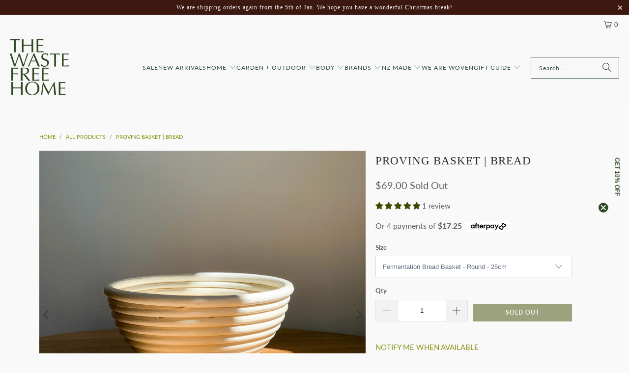

--- FILE ---
content_type: text/html; charset=utf-8
request_url: https://thewastefreehome.co.nz/products/proving-basket-bread
body_size: 47618
content:
<!doctype html>
<html class="no-js no-touch" lang="en">
  <head>
    <script>
      window.Store = window.Store || {};
      window.Store.id = 7748354084;
    </script>
    <meta charset="utf-8">
    <meta http-equiv="cleartype" content="on">
    <meta name="robots" content="index,follow">

    <!-- Mobile Specific Metas -->
    <meta name="HandheldFriendly" content="True">
    <meta name="MobileOptimized" content="320">
    <meta name="viewport" content="width=device-width,initial-scale=1">
    <meta name="theme-color" content="#f9f9f9">

    
    <title>
      PROVING BASKET | BREAD - The Waste-Free Home
    </title>

    
      <meta
        name="description"
        content="Made from natural wicker, this banneton proving basket is a type of basket used during the proving stage to provide structure, stability and to shape to your home-made bread. It imparts a ridged pattern to your baked bread.  Not suitable for Dishwasher. Material: Wicker"
      >
    

    <link rel="preconnect" href="https://fonts.shopifycdn.com">
    <link rel="preconnect" href="https://cdn.shopify.com">
    <link rel="preconnect" href="https://cdn.shopifycloud.com">

    <link rel="dns-prefetch" href="https://v.shopify.com">
    <link rel="dns-prefetch" href="https://www.youtube.com">
    <link rel="dns-prefetch" href="https://vimeo.com">

    <link href="//thewastefreehome.co.nz/cdn/shop/t/15/assets/jquery.min.js?v=147293088974801289311712021116" as="script" rel="preload">

    <!-- Stylesheet for Fancybox library -->
    <link rel="stylesheet" href="//thewastefreehome.co.nz/cdn/shop/t/15/assets/fancybox.css?v=19278034316635137701712021116" type="text/css" media="all" defer>

    <!-- Stylesheets for Turbo -->
    <link href="//thewastefreehome.co.nz/cdn/shop/t/15/assets/styles.css?v=148209624500997551181762837648" rel="stylesheet" type="text/css" media="all" />

    <!-- Icons -->
    
      <link rel="shortcut icon" type="image/x-icon" href="//thewastefreehome.co.nz/cdn/shop/files/eco-shop-nz_180x180.png?v=1717978850">
      <link rel="apple-touch-icon" href="//thewastefreehome.co.nz/cdn/shop/files/eco-shop-nz_180x180.png?v=1717978850">
      <link rel="apple-touch-icon" sizes="57x57" href="//thewastefreehome.co.nz/cdn/shop/files/eco-shop-nz_57x57.png?v=1717978850">
      <link rel="apple-touch-icon" sizes="60x60" href="//thewastefreehome.co.nz/cdn/shop/files/eco-shop-nz_60x60.png?v=1717978850">
      <link rel="apple-touch-icon" sizes="72x72" href="//thewastefreehome.co.nz/cdn/shop/files/eco-shop-nz_72x72.png?v=1717978850">
      <link rel="apple-touch-icon" sizes="76x76" href="//thewastefreehome.co.nz/cdn/shop/files/eco-shop-nz_76x76.png?v=1717978850">
      <link rel="apple-touch-icon" sizes="114x114" href="//thewastefreehome.co.nz/cdn/shop/files/eco-shop-nz_114x114.png?v=1717978850">
      <link rel="apple-touch-icon" sizes="180x180" href="//thewastefreehome.co.nz/cdn/shop/files/eco-shop-nz_180x180.png?v=1717978850">
      <link rel="apple-touch-icon" sizes="228x228" href="//thewastefreehome.co.nz/cdn/shop/files/eco-shop-nz_228x228.png?v=1717978850">
    
    <link rel="canonical" href="https://thewastefreehome.co.nz/products/proving-basket-bread">

    

    

    
      <script src="//thewastefreehome.co.nz/cdn/shop/t/15/assets/currencies.js?v=1648699478663843391712021116" defer></script>
    

    
    <script>
      window.PXUTheme = window.PXUTheme || {};
      window.PXUTheme.version = '9.3.0';
      window.PXUTheme.name = 'Turbo';
    </script>
    

    
<template id="price-ui"><span class="price " data-price></span><span class="compare-at-price" data-compare-at-price></span><span class="unit-pricing" data-unit-pricing></span></template>
    <template id="price-ui-badge"><div class="price-ui-badge__sticker price-ui-badge__sticker--">
    <span class="price-ui-badge__sticker-text" data-badge></span>
  </div></template>

    <template id="price-ui__price"><span class="money" data-price></span></template>
    <template id="price-ui__price-range"><span class="price-min" data-price-min><span class="money" data-price></span></span> - <span class="price-max" data-price-max><span class="money" data-price></span></span></template>
    <template id="price-ui__unit-pricing"><span class="unit-quantity" data-unit-quantity></span> | <span class="unit-price" data-unit-price><span class="money" data-price></span></span> / <span class="unit-measurement" data-unit-measurement></span></template>
    <template id="price-ui-badge__percent-savings-range">Save up to <span data-price-percent></span>%</template>
    <template id="price-ui-badge__percent-savings">Save <span data-price-percent></span>%</template>
    <template id="price-ui-badge__price-savings-range">Save up to <span class="money" data-price></span></template>
    <template id="price-ui-badge__price-savings">Save <span class="money" data-price></span></template>
    <template id="price-ui-badge__on-sale">Sale</template>
    <template id="price-ui-badge__sold-out">Sold out</template>
    <template id="price-ui-badge__in-stock">In stock</template>
    

    <script>
      
window.PXUTheme = window.PXUTheme || {};


window.PXUTheme.theme_settings = {};
window.PXUTheme.currency = {};
window.PXUTheme.routes = window.PXUTheme.routes || {};


window.PXUTheme.theme_settings.display_tos_checkbox = false;
window.PXUTheme.theme_settings.go_to_checkout = true;
window.PXUTheme.theme_settings.cart_action = "ajax";
window.PXUTheme.theme_settings.cart_shipping_calculator = false;


window.PXUTheme.theme_settings.collection_swatches = false;
window.PXUTheme.theme_settings.collection_secondary_image = true;


window.PXUTheme.currency.show_multiple_currencies = false;
window.PXUTheme.currency.shop_currency = "NZD";
window.PXUTheme.currency.default_currency = "NZD";
window.PXUTheme.currency.display_format = "money_format";
window.PXUTheme.currency.money_format = "${{amount}}";
window.PXUTheme.currency.money_format_no_currency = "${{amount}}";
window.PXUTheme.currency.money_format_currency = "${{amount}} NZD";
window.PXUTheme.currency.native_multi_currency = true;
window.PXUTheme.currency.iso_code = "NZD";
window.PXUTheme.currency.symbol = "$";


window.PXUTheme.theme_settings.display_inventory_left = false;
window.PXUTheme.theme_settings.inventory_threshold = 10;
window.PXUTheme.theme_settings.limit_quantity = true;


window.PXUTheme.theme_settings.menu_position = null;


window.PXUTheme.theme_settings.newsletter_popup = false;
window.PXUTheme.theme_settings.newsletter_popup_days = "7";
window.PXUTheme.theme_settings.newsletter_popup_mobile = false;
window.PXUTheme.theme_settings.newsletter_popup_seconds = 8;


window.PXUTheme.theme_settings.pagination_type = "infinite_scroll";


window.PXUTheme.theme_settings.enable_shopify_collection_badges = false;
window.PXUTheme.theme_settings.quick_shop_thumbnail_position = "bottom-thumbnails";
window.PXUTheme.theme_settings.product_form_style = "select";
window.PXUTheme.theme_settings.sale_banner_enabled = false;
window.PXUTheme.theme_settings.display_savings = true;
window.PXUTheme.theme_settings.display_sold_out_price = true;
window.PXUTheme.theme_settings.free_text = "Free";
window.PXUTheme.theme_settings.video_looping = false;
window.PXUTheme.theme_settings.quick_shop_style = "popup";
window.PXUTheme.theme_settings.hover_enabled = false;


window.PXUTheme.routes.cart_url = "/cart";
window.PXUTheme.routes.cart_update_url = "/cart/update";
window.PXUTheme.routes.root_url = "/";
window.PXUTheme.routes.search_url = "/search";
window.PXUTheme.routes.all_products_collection_url = "/collections/all";
window.PXUTheme.routes.product_recommendations_url = "/recommendations/products";
window.PXUTheme.routes.predictive_search_url = "/search/suggest";


window.PXUTheme.theme_settings.image_loading_style = "appear";


window.PXUTheme.theme_settings.enable_autocomplete = true;


window.PXUTheme.theme_settings.page_dots_enabled = true;
window.PXUTheme.theme_settings.slideshow_arrow_size = "bold";


window.PXUTheme.theme_settings.quick_shop_enabled = true;


window.PXUTheme.translation = {};


window.PXUTheme.translation.agree_to_terms_warning = "You must agree with the terms and conditions to checkout.";
window.PXUTheme.translation.one_item_left = "item left";
window.PXUTheme.translation.items_left_text = "items left";
window.PXUTheme.translation.cart_savings_text = "Total Savings";
window.PXUTheme.translation.cart_discount_text = "Discount";
window.PXUTheme.translation.cart_subtotal_text = "Subtotal";
window.PXUTheme.translation.cart_remove_text = "Remove";
window.PXUTheme.translation.cart_free_text = "Free";


window.PXUTheme.translation.newsletter_success_text = "Thank you for joining our mailing list!";


window.PXUTheme.translation.notify_email = "Enter your email address...";
window.PXUTheme.translation.notify_email_value = "Translation missing: en.contact.fields.email";
window.PXUTheme.translation.notify_email_send = "Send";
window.PXUTheme.translation.notify_message_first = "Please notify me when ";
window.PXUTheme.translation.notify_message_last = " becomes available - ";
window.PXUTheme.translation.notify_success_text = "Thanks! We will notify you when this product becomes available!";


window.PXUTheme.translation.add_to_cart = "Add to Cart";
window.PXUTheme.translation.coming_soon_text = "Coming Soon";
window.PXUTheme.translation.sold_out_text = "Sold Out";
window.PXUTheme.translation.sale_text = "Sale";
window.PXUTheme.translation.savings_text = "You Save";
window.PXUTheme.translation.from_text = "from";
window.PXUTheme.translation.new_text = "New";
window.PXUTheme.translation.pre_order_text = "Pre-Order";
window.PXUTheme.translation.unavailable_text = "Unavailable";


window.PXUTheme.translation.all_results = "View all results";
window.PXUTheme.translation.no_results = "Sorry, no results!";


window.PXUTheme.media_queries = {};
window.PXUTheme.media_queries.small = window.matchMedia( "(max-width: 480px)" );
window.PXUTheme.media_queries.medium = window.matchMedia( "(max-width: 798px)" );
window.PXUTheme.media_queries.large = window.matchMedia( "(min-width: 799px)" );
window.PXUTheme.media_queries.larger = window.matchMedia( "(min-width: 960px)" );
window.PXUTheme.media_queries.xlarge = window.matchMedia( "(min-width: 1200px)" );
window.PXUTheme.media_queries.ie10 = window.matchMedia( "all and (-ms-high-contrast: none), (-ms-high-contrast: active)" );
window.PXUTheme.media_queries.tablet = window.matchMedia( "only screen and (min-width: 799px) and (max-width: 1024px)" );
window.PXUTheme.media_queries.mobile_and_tablet = window.matchMedia( "(max-width: 1024px)" );
    </script>

    

    
      <script src="//thewastefreehome.co.nz/cdn/shop/t/15/assets/instantclick.min.js?v=20092422000980684151712021116" data-no-instant defer></script>

      <script data-no-instant>
        window.addEventListener('DOMContentLoaded', function() {

          function inIframe() {
            try {
              return window.self !== window.top;
            } catch (e) {
              return true;
            }
          }

          if (!inIframe()){
            InstantClick.on('change', function() {

              $('head script[src*="shopify"]').each(function() {
                var script = document.createElement('script');
                script.type = 'text/javascript';
                script.src = $(this).attr('src');

                $('body').append(script);
              });

              $('body').removeClass('fancybox-active');
              $.fancybox.destroy();

              InstantClick.init();

            });
          }
        });
      </script>
    

    <script>
      
    </script>

    <script>window.performance && window.performance.mark && window.performance.mark('shopify.content_for_header.start');</script><meta id="shopify-digital-wallet" name="shopify-digital-wallet" content="/7748354084/digital_wallets/dialog">
<meta name="shopify-checkout-api-token" content="329f7b19591528eb4bf78b538016e31c">
<meta id="in-context-paypal-metadata" data-shop-id="7748354084" data-venmo-supported="false" data-environment="production" data-locale="en_US" data-paypal-v4="true" data-currency="NZD">
<link rel="alternate" type="application/json+oembed" href="https://thewastefreehome.co.nz/products/proving-basket-bread.oembed">
<script async="async" src="/checkouts/internal/preloads.js?locale=en-NZ"></script>
<link rel="preconnect" href="https://shop.app" crossorigin="anonymous">
<script async="async" src="https://shop.app/checkouts/internal/preloads.js?locale=en-NZ&shop_id=7748354084" crossorigin="anonymous"></script>
<script id="apple-pay-shop-capabilities" type="application/json">{"shopId":7748354084,"countryCode":"NZ","currencyCode":"NZD","merchantCapabilities":["supports3DS"],"merchantId":"gid:\/\/shopify\/Shop\/7748354084","merchantName":"The Waste-Free Home","requiredBillingContactFields":["postalAddress","email","phone"],"requiredShippingContactFields":["postalAddress","email","phone"],"shippingType":"shipping","supportedNetworks":["visa","masterCard","amex","jcb"],"total":{"type":"pending","label":"The Waste-Free Home","amount":"1.00"},"shopifyPaymentsEnabled":true,"supportsSubscriptions":true}</script>
<script id="shopify-features" type="application/json">{"accessToken":"329f7b19591528eb4bf78b538016e31c","betas":["rich-media-storefront-analytics"],"domain":"thewastefreehome.co.nz","predictiveSearch":true,"shopId":7748354084,"locale":"en"}</script>
<script>var Shopify = Shopify || {};
Shopify.shop = "the-waste-free-home.myshopify.com";
Shopify.locale = "en";
Shopify.currency = {"active":"NZD","rate":"1.0"};
Shopify.country = "NZ";
Shopify.theme = {"name":"turbo-florence","id":140530516181,"schema_name":"Turbo","schema_version":"9.3.0","theme_store_id":null,"role":"main"};
Shopify.theme.handle = "null";
Shopify.theme.style = {"id":null,"handle":null};
Shopify.cdnHost = "thewastefreehome.co.nz/cdn";
Shopify.routes = Shopify.routes || {};
Shopify.routes.root = "/";</script>
<script type="module">!function(o){(o.Shopify=o.Shopify||{}).modules=!0}(window);</script>
<script>!function(o){function n(){var o=[];function n(){o.push(Array.prototype.slice.apply(arguments))}return n.q=o,n}var t=o.Shopify=o.Shopify||{};t.loadFeatures=n(),t.autoloadFeatures=n()}(window);</script>
<script>
  window.ShopifyPay = window.ShopifyPay || {};
  window.ShopifyPay.apiHost = "shop.app\/pay";
  window.ShopifyPay.redirectState = null;
</script>
<script id="shop-js-analytics" type="application/json">{"pageType":"product"}</script>
<script defer="defer" async type="module" src="//thewastefreehome.co.nz/cdn/shopifycloud/shop-js/modules/v2/client.init-shop-cart-sync_C5BV16lS.en.esm.js"></script>
<script defer="defer" async type="module" src="//thewastefreehome.co.nz/cdn/shopifycloud/shop-js/modules/v2/chunk.common_CygWptCX.esm.js"></script>
<script type="module">
  await import("//thewastefreehome.co.nz/cdn/shopifycloud/shop-js/modules/v2/client.init-shop-cart-sync_C5BV16lS.en.esm.js");
await import("//thewastefreehome.co.nz/cdn/shopifycloud/shop-js/modules/v2/chunk.common_CygWptCX.esm.js");

  window.Shopify.SignInWithShop?.initShopCartSync?.({"fedCMEnabled":true,"windoidEnabled":true});

</script>
<script>
  window.Shopify = window.Shopify || {};
  if (!window.Shopify.featureAssets) window.Shopify.featureAssets = {};
  window.Shopify.featureAssets['shop-js'] = {"shop-cart-sync":["modules/v2/client.shop-cart-sync_ZFArdW7E.en.esm.js","modules/v2/chunk.common_CygWptCX.esm.js"],"init-fed-cm":["modules/v2/client.init-fed-cm_CmiC4vf6.en.esm.js","modules/v2/chunk.common_CygWptCX.esm.js"],"shop-button":["modules/v2/client.shop-button_tlx5R9nI.en.esm.js","modules/v2/chunk.common_CygWptCX.esm.js"],"shop-cash-offers":["modules/v2/client.shop-cash-offers_DOA2yAJr.en.esm.js","modules/v2/chunk.common_CygWptCX.esm.js","modules/v2/chunk.modal_D71HUcav.esm.js"],"init-windoid":["modules/v2/client.init-windoid_sURxWdc1.en.esm.js","modules/v2/chunk.common_CygWptCX.esm.js"],"shop-toast-manager":["modules/v2/client.shop-toast-manager_ClPi3nE9.en.esm.js","modules/v2/chunk.common_CygWptCX.esm.js"],"init-shop-email-lookup-coordinator":["modules/v2/client.init-shop-email-lookup-coordinator_B8hsDcYM.en.esm.js","modules/v2/chunk.common_CygWptCX.esm.js"],"init-shop-cart-sync":["modules/v2/client.init-shop-cart-sync_C5BV16lS.en.esm.js","modules/v2/chunk.common_CygWptCX.esm.js"],"avatar":["modules/v2/client.avatar_BTnouDA3.en.esm.js"],"pay-button":["modules/v2/client.pay-button_FdsNuTd3.en.esm.js","modules/v2/chunk.common_CygWptCX.esm.js"],"init-customer-accounts":["modules/v2/client.init-customer-accounts_DxDtT_ad.en.esm.js","modules/v2/client.shop-login-button_C5VAVYt1.en.esm.js","modules/v2/chunk.common_CygWptCX.esm.js","modules/v2/chunk.modal_D71HUcav.esm.js"],"init-shop-for-new-customer-accounts":["modules/v2/client.init-shop-for-new-customer-accounts_ChsxoAhi.en.esm.js","modules/v2/client.shop-login-button_C5VAVYt1.en.esm.js","modules/v2/chunk.common_CygWptCX.esm.js","modules/v2/chunk.modal_D71HUcav.esm.js"],"shop-login-button":["modules/v2/client.shop-login-button_C5VAVYt1.en.esm.js","modules/v2/chunk.common_CygWptCX.esm.js","modules/v2/chunk.modal_D71HUcav.esm.js"],"init-customer-accounts-sign-up":["modules/v2/client.init-customer-accounts-sign-up_CPSyQ0Tj.en.esm.js","modules/v2/client.shop-login-button_C5VAVYt1.en.esm.js","modules/v2/chunk.common_CygWptCX.esm.js","modules/v2/chunk.modal_D71HUcav.esm.js"],"shop-follow-button":["modules/v2/client.shop-follow-button_Cva4Ekp9.en.esm.js","modules/v2/chunk.common_CygWptCX.esm.js","modules/v2/chunk.modal_D71HUcav.esm.js"],"checkout-modal":["modules/v2/client.checkout-modal_BPM8l0SH.en.esm.js","modules/v2/chunk.common_CygWptCX.esm.js","modules/v2/chunk.modal_D71HUcav.esm.js"],"lead-capture":["modules/v2/client.lead-capture_Bi8yE_yS.en.esm.js","modules/v2/chunk.common_CygWptCX.esm.js","modules/v2/chunk.modal_D71HUcav.esm.js"],"shop-login":["modules/v2/client.shop-login_D6lNrXab.en.esm.js","modules/v2/chunk.common_CygWptCX.esm.js","modules/v2/chunk.modal_D71HUcav.esm.js"],"payment-terms":["modules/v2/client.payment-terms_CZxnsJam.en.esm.js","modules/v2/chunk.common_CygWptCX.esm.js","modules/v2/chunk.modal_D71HUcav.esm.js"]};
</script>
<script>(function() {
  var isLoaded = false;
  function asyncLoad() {
    if (isLoaded) return;
    isLoaded = true;
    var urls = ["https:\/\/extsfy.carbon.click\/packs\/shopify_script.js?shop=the-waste-free-home.myshopify.com"];
    for (var i = 0; i < urls.length; i++) {
      var s = document.createElement('script');
      s.type = 'text/javascript';
      s.async = true;
      s.src = urls[i];
      var x = document.getElementsByTagName('script')[0];
      x.parentNode.insertBefore(s, x);
    }
  };
  if(window.attachEvent) {
    window.attachEvent('onload', asyncLoad);
  } else {
    window.addEventListener('load', asyncLoad, false);
  }
})();</script>
<script id="__st">var __st={"a":7748354084,"offset":46800,"reqid":"f6d6d0b2-6288-45f2-a358-5136e3578cb1-1768739322","pageurl":"thewastefreehome.co.nz\/products\/proving-basket-bread","u":"ee0e84fef518","p":"product","rtyp":"product","rid":4470617505850};</script>
<script>window.ShopifyPaypalV4VisibilityTracking = true;</script>
<script id="captcha-bootstrap">!function(){'use strict';const t='contact',e='account',n='new_comment',o=[[t,t],['blogs',n],['comments',n],[t,'customer']],c=[[e,'customer_login'],[e,'guest_login'],[e,'recover_customer_password'],[e,'create_customer']],r=t=>t.map((([t,e])=>`form[action*='/${t}']:not([data-nocaptcha='true']) input[name='form_type'][value='${e}']`)).join(','),a=t=>()=>t?[...document.querySelectorAll(t)].map((t=>t.form)):[];function s(){const t=[...o],e=r(t);return a(e)}const i='password',u='form_key',d=['recaptcha-v3-token','g-recaptcha-response','h-captcha-response',i],f=()=>{try{return window.sessionStorage}catch{return}},m='__shopify_v',_=t=>t.elements[u];function p(t,e,n=!1){try{const o=window.sessionStorage,c=JSON.parse(o.getItem(e)),{data:r}=function(t){const{data:e,action:n}=t;return t[m]||n?{data:e,action:n}:{data:t,action:n}}(c);for(const[e,n]of Object.entries(r))t.elements[e]&&(t.elements[e].value=n);n&&o.removeItem(e)}catch(o){console.error('form repopulation failed',{error:o})}}const l='form_type',E='cptcha';function T(t){t.dataset[E]=!0}const w=window,h=w.document,L='Shopify',v='ce_forms',y='captcha';let A=!1;((t,e)=>{const n=(g='f06e6c50-85a8-45c8-87d0-21a2b65856fe',I='https://cdn.shopify.com/shopifycloud/storefront-forms-hcaptcha/ce_storefront_forms_captcha_hcaptcha.v1.5.2.iife.js',D={infoText:'Protected by hCaptcha',privacyText:'Privacy',termsText:'Terms'},(t,e,n)=>{const o=w[L][v],c=o.bindForm;if(c)return c(t,g,e,D).then(n);var r;o.q.push([[t,g,e,D],n]),r=I,A||(h.body.append(Object.assign(h.createElement('script'),{id:'captcha-provider',async:!0,src:r})),A=!0)});var g,I,D;w[L]=w[L]||{},w[L][v]=w[L][v]||{},w[L][v].q=[],w[L][y]=w[L][y]||{},w[L][y].protect=function(t,e){n(t,void 0,e),T(t)},Object.freeze(w[L][y]),function(t,e,n,w,h,L){const[v,y,A,g]=function(t,e,n){const i=e?o:[],u=t?c:[],d=[...i,...u],f=r(d),m=r(i),_=r(d.filter((([t,e])=>n.includes(e))));return[a(f),a(m),a(_),s()]}(w,h,L),I=t=>{const e=t.target;return e instanceof HTMLFormElement?e:e&&e.form},D=t=>v().includes(t);t.addEventListener('submit',(t=>{const e=I(t);if(!e)return;const n=D(e)&&!e.dataset.hcaptchaBound&&!e.dataset.recaptchaBound,o=_(e),c=g().includes(e)&&(!o||!o.value);(n||c)&&t.preventDefault(),c&&!n&&(function(t){try{if(!f())return;!function(t){const e=f();if(!e)return;const n=_(t);if(!n)return;const o=n.value;o&&e.removeItem(o)}(t);const e=Array.from(Array(32),(()=>Math.random().toString(36)[2])).join('');!function(t,e){_(t)||t.append(Object.assign(document.createElement('input'),{type:'hidden',name:u})),t.elements[u].value=e}(t,e),function(t,e){const n=f();if(!n)return;const o=[...t.querySelectorAll(`input[type='${i}']`)].map((({name:t})=>t)),c=[...d,...o],r={};for(const[a,s]of new FormData(t).entries())c.includes(a)||(r[a]=s);n.setItem(e,JSON.stringify({[m]:1,action:t.action,data:r}))}(t,e)}catch(e){console.error('failed to persist form',e)}}(e),e.submit())}));const S=(t,e)=>{t&&!t.dataset[E]&&(n(t,e.some((e=>e===t))),T(t))};for(const o of['focusin','change'])t.addEventListener(o,(t=>{const e=I(t);D(e)&&S(e,y())}));const B=e.get('form_key'),M=e.get(l),P=B&&M;t.addEventListener('DOMContentLoaded',(()=>{const t=y();if(P)for(const e of t)e.elements[l].value===M&&p(e,B);[...new Set([...A(),...v().filter((t=>'true'===t.dataset.shopifyCaptcha))])].forEach((e=>S(e,t)))}))}(h,new URLSearchParams(w.location.search),n,t,e,['guest_login'])})(!0,!0)}();</script>
<script integrity="sha256-4kQ18oKyAcykRKYeNunJcIwy7WH5gtpwJnB7kiuLZ1E=" data-source-attribution="shopify.loadfeatures" defer="defer" src="//thewastefreehome.co.nz/cdn/shopifycloud/storefront/assets/storefront/load_feature-a0a9edcb.js" crossorigin="anonymous"></script>
<script crossorigin="anonymous" defer="defer" src="//thewastefreehome.co.nz/cdn/shopifycloud/storefront/assets/shopify_pay/storefront-65b4c6d7.js?v=20250812"></script>
<script data-source-attribution="shopify.dynamic_checkout.dynamic.init">var Shopify=Shopify||{};Shopify.PaymentButton=Shopify.PaymentButton||{isStorefrontPortableWallets:!0,init:function(){window.Shopify.PaymentButton.init=function(){};var t=document.createElement("script");t.src="https://thewastefreehome.co.nz/cdn/shopifycloud/portable-wallets/latest/portable-wallets.en.js",t.type="module",document.head.appendChild(t)}};
</script>
<script data-source-attribution="shopify.dynamic_checkout.buyer_consent">
  function portableWalletsHideBuyerConsent(e){var t=document.getElementById("shopify-buyer-consent"),n=document.getElementById("shopify-subscription-policy-button");t&&n&&(t.classList.add("hidden"),t.setAttribute("aria-hidden","true"),n.removeEventListener("click",e))}function portableWalletsShowBuyerConsent(e){var t=document.getElementById("shopify-buyer-consent"),n=document.getElementById("shopify-subscription-policy-button");t&&n&&(t.classList.remove("hidden"),t.removeAttribute("aria-hidden"),n.addEventListener("click",e))}window.Shopify?.PaymentButton&&(window.Shopify.PaymentButton.hideBuyerConsent=portableWalletsHideBuyerConsent,window.Shopify.PaymentButton.showBuyerConsent=portableWalletsShowBuyerConsent);
</script>
<script data-source-attribution="shopify.dynamic_checkout.cart.bootstrap">document.addEventListener("DOMContentLoaded",(function(){function t(){return document.querySelector("shopify-accelerated-checkout-cart, shopify-accelerated-checkout")}if(t())Shopify.PaymentButton.init();else{new MutationObserver((function(e,n){t()&&(Shopify.PaymentButton.init(),n.disconnect())})).observe(document.body,{childList:!0,subtree:!0})}}));
</script>
<link id="shopify-accelerated-checkout-styles" rel="stylesheet" media="screen" href="https://thewastefreehome.co.nz/cdn/shopifycloud/portable-wallets/latest/accelerated-checkout-backwards-compat.css" crossorigin="anonymous">
<style id="shopify-accelerated-checkout-cart">
        #shopify-buyer-consent {
  margin-top: 1em;
  display: inline-block;
  width: 100%;
}

#shopify-buyer-consent.hidden {
  display: none;
}

#shopify-subscription-policy-button {
  background: none;
  border: none;
  padding: 0;
  text-decoration: underline;
  font-size: inherit;
  cursor: pointer;
}

#shopify-subscription-policy-button::before {
  box-shadow: none;
}

      </style>

<script>window.performance && window.performance.mark && window.performance.mark('shopify.content_for_header.end');</script>

    

<meta name="author" content="The Waste-Free Home">
<meta property="og:url" content="https://thewastefreehome.co.nz/products/proving-basket-bread">
<meta property="og:site_name" content="The Waste-Free Home">




  <meta property="og:type" content="product">
  <meta property="og:title" content="PROVING BASKET | BREAD">
  
    
      <meta property="og:image" content="https://thewastefreehome.co.nz/cdn/shop/products/PanetonBreadbasketRound_600x.jpg?v=1600216648">
      <meta property="og:image:secure_url" content="https://thewastefreehome.co.nz/cdn/shop/products/PanetonBreadbasketRound_600x.jpg?v=1600216648">
      
      <meta property="og:image:width" content="3024">
      <meta property="og:image:height" content="3024">
    
      <meta property="og:image" content="https://thewastefreehome.co.nz/cdn/shop/products/Bannermanbreadbasket_LinenCittaTeatowel_600x.jpg?v=1600216648">
      <meta property="og:image:secure_url" content="https://thewastefreehome.co.nz/cdn/shop/products/Bannermanbreadbasket_LinenCittaTeatowel_600x.jpg?v=1600216648">
      
      <meta property="og:image:width" content="3024">
      <meta property="og:image:height" content="3024">
    
  
  <meta property="product:price:amount" content="69.00">
  <meta property="product:price:currency" content="NZD">



  <meta property="og:description" content="Made from natural wicker, this banneton proving basket is a type of basket used during the proving stage to provide structure, stability and to shape to your home-made bread. It imparts a ridged pattern to your baked bread.  Not suitable for Dishwasher. Material: Wicker">




<meta name="twitter:card" content="summary">

  <meta name="twitter:title" content="PROVING BASKET | BREAD">
  <meta name="twitter:description" content="









Made from natural wicker, this banneton proving basket is a type of basket used during the proving stage to provide structure, stability and to shape to your home-made bread. It imparts a ridged pattern to your baked bread. 











Not suitable for Dishwasher.









Material: Wicker



">
  <meta name="twitter:image" content="https://thewastefreehome.co.nz/cdn/shop/products/PanetonBreadbasketRound_240x.jpg?v=1600216648">
  <meta name="twitter:image:width" content="240">
  <meta name="twitter:image:height" content="240">
  <meta name="twitter:image:alt" content="PROVING BASKET | BREAD">



    
    
  <!-- BEGIN app block: shopify://apps/eg-auto-add-to-cart/blocks/app-embed/0f7d4f74-1e89-4820-aec4-6564d7e535d2 -->










  
    <script
      async
      type="text/javascript"
      src="https://cdn.506.io/eg/script.js?shop=the-waste-free-home.myshopify.com&v=7"
    ></script>
  



  <meta id="easygift-shop" itemid="c2hvcF8kXzE3Njg3MzkzMjI=" content="{&quot;isInstalled&quot;:true,&quot;installedOn&quot;:&quot;2024-11-07T22:25:29.486Z&quot;,&quot;appVersion&quot;:&quot;3.0&quot;,&quot;subscriptionName&quot;:&quot;Standard&quot;,&quot;cartAnalytics&quot;:true,&quot;freeTrialEndsOn&quot;:null,&quot;settings&quot;:{&quot;reminderBannerStyle&quot;:{&quot;position&quot;:{&quot;horizontal&quot;:&quot;right&quot;,&quot;vertical&quot;:&quot;bottom&quot;},&quot;primaryColor&quot;:&quot;#000000&quot;,&quot;cssStyles&quot;:&quot;&quot;,&quot;headerText&quot;:&quot;Click here to reopen missed deals&quot;,&quot;subHeaderText&quot;:null,&quot;showImage&quot;:false,&quot;imageUrl&quot;:&quot;https:\/\/cdn.506.io\/eg\/eg_notification_default_512x512.png&quot;,&quot;displayAfter&quot;:5,&quot;closingMode&quot;:&quot;doNotAutoClose&quot;,&quot;selfcloseAfter&quot;:5,&quot;reshowBannerAfter&quot;:&quot;everyNewSession&quot;},&quot;addedItemIdentifier&quot;:&quot;_Gifted&quot;,&quot;ignoreOtherAppLineItems&quot;:null,&quot;customVariantsInfoLifetimeMins&quot;:1440,&quot;redirectPath&quot;:null,&quot;ignoreNonStandardCartRequests&quot;:false,&quot;bannerStyle&quot;:{&quot;position&quot;:{&quot;horizontal&quot;:&quot;right&quot;,&quot;vertical&quot;:&quot;bottom&quot;},&quot;primaryColor&quot;:&quot;#000000&quot;,&quot;cssStyles&quot;:null},&quot;themePresetId&quot;:&quot;0&quot;,&quot;notificationStyle&quot;:{&quot;position&quot;:{&quot;horizontal&quot;:&quot;right&quot;,&quot;vertical&quot;:&quot;bottom&quot;},&quot;primaryColor&quot;:&quot;#2C4B3A&quot;,&quot;duration&quot;:&quot;10&quot;,&quot;cssStyles&quot;:null,&quot;hasCustomizations&quot;:false},&quot;fetchCartData&quot;:false,&quot;useLocalStorage&quot;:{&quot;enabled&quot;:false,&quot;expiryMinutes&quot;:null},&quot;popupStyle&quot;:{&quot;primaryColor&quot;:&quot;#3A3A3A&quot;,&quot;secondaryColor&quot;:&quot;#3A3A3A&quot;,&quot;cssStyles&quot;:null,&quot;hasCustomizations&quot;:false,&quot;addButtonText&quot;:&quot;Select&quot;,&quot;dismissButtonText&quot;:&quot;Close&quot;,&quot;outOfStockButtonText&quot;:&quot;Out of Stock&quot;,&quot;imageUrl&quot;:null,&quot;showProductLink&quot;:false,&quot;subscriptionLabel&quot;:&quot;Subscription Plan&quot;,&quot;closeModalOutsideClick&quot;:true},&quot;refreshAfterBannerClick&quot;:false,&quot;disableReapplyRules&quot;:false,&quot;disableReloadOnFailedAddition&quot;:false,&quot;autoReloadCartPage&quot;:false,&quot;ajaxRedirectPath&quot;:null,&quot;allowSimultaneousRequests&quot;:false,&quot;applyRulesOnCheckout&quot;:false,&quot;enableCartCtrlOverrides&quot;:true,&quot;scriptSettings&quot;:{&quot;branding&quot;:{&quot;show&quot;:false,&quot;removalRequestSent&quot;:null},&quot;productPageRedirection&quot;:{&quot;enabled&quot;:false,&quot;products&quot;:[],&quot;redirectionURL&quot;:&quot;\/&quot;},&quot;debugging&quot;:{&quot;enabled&quot;:false,&quot;enabledOn&quot;:null,&quot;stringifyObj&quot;:false},&quot;delayUpdates&quot;:2000,&quot;decodePayload&quot;:false,&quot;hideAlertsOnFrontend&quot;:false,&quot;removeEGPropertyFromSplitActionLineItems&quot;:false,&quot;fetchProductInfoFromSavedDomain&quot;:false,&quot;enableBuyNowInterceptions&quot;:false,&quot;removeProductsAddedFromExpiredRules&quot;:false,&quot;useFinalPrice&quot;:false,&quot;hideGiftedPropertyText&quot;:false,&quot;fetchCartDataBeforeRequest&quot;:false,&quot;customCSS&quot;:null}},&quot;translations&quot;:null,&quot;defaultLocale&quot;:&quot;en&quot;,&quot;shopDomain&quot;:&quot;thewastefreehome.co.nz&quot;}">


<script defer>
  (async function() {
    try {

      const blockVersion = "v3"
      if (blockVersion != "v3") {
        return
      }

      let metaErrorFlag = false;
      if (metaErrorFlag) {
        return
      }

      // Parse metafields as JSON
      const metafields = {"easygift-rule-6935d7884b7c55827640d8ef":{"schedule":{"enabled":true,"starts":"2025-12-07T19:30:00Z","ends":"2025-12-25T10:30:00Z"},"trigger":{"productTags":{"targets":[],"collectionInfo":null,"sellingPlan":null},"type":"cartValue","minCartValue":80,"hasUpperCartValue":false,"upperCartValue":null,"products":[],"collections":[],"condition":null,"conditionMin":null,"conditionMax":null,"collectionSellingPlanType":null},"action":{"notification":{"enabled":true,"headerText":"A FREE FLORA TEA TOWEL IS YOURS","subHeaderText":"Merry Christmas \u0026 thank you for shopping small this year.","showImage":false,"imageUrl":""},"discount":{"issue":null,"type":"app","id":"gid:\/\/shopify\/DiscountAutomaticNode\/1420414976213","title":"MERRYCHRISTMAS","createdByEasyGift":true,"easygiftAppDiscount":true,"discountType":"percentage","value":100},"popupOptions":{"headline":null,"subHeadline":null,"showItemsPrice":false,"showVariantsSeparately":false,"popupDismissable":false,"imageUrl":null,"persistPopup":false,"rewardQuantity":1,"showDiscountedPrice":false,"hideOOSItems":false},"banner":{"enabled":false,"headerText":null,"subHeaderText":null,"showImage":false,"imageUrl":null,"displayAfter":"5","closingMode":"doNotAutoClose","selfcloseAfter":"5","reshowBannerAfter":"everyNewSession","redirectLink":null},"type":"addAutomatically","products":[{"name":"SPECIAL EDITION TEA TOWEL - Default Title","variantId":"50781394043093","variantGid":"gid:\/\/shopify\/ProductVariant\/50781394043093","productGid":"gid:\/\/shopify\/Product\/8819769704661","quantity":1,"handle":"special-edition-tea-towel","price":"18.90","alerts":[]}],"limit":1,"preventProductRemoval":false,"addAvailableProducts":false},"targeting":{"link":{"destination":null,"data":null,"cookieLifetime":14},"additionalCriteria":{"geo":{"include":[],"exclude":[]},"type":null,"customerTags":[],"customerTagsExcluded":[],"customerId":[],"orderCount":null,"hasOrderCountMax":false,"orderCountMax":null,"totalSpent":null,"hasTotalSpentMax":false,"totalSpentMax":null},"type":"all"},"settings":{"worksInReverse":true,"runsOncePerSession":false,"preventAddedItemPurchase":false,"showReminderBanner":false},"_id":"6935d7884b7c55827640d8ef","name":"FREEFLORATEATOWEL","store":"672d3e4d061ab3443b880e66","shop":"the-waste-free-home","active":true,"translations":null,"createdAt":"2025-12-07T19:37:44.228Z","updatedAt":"2025-12-13T23:28:24.035Z","__v":0}};

      // Process metafields in JavaScript
      let savedRulesArray = [];
      for (const [key, value] of Object.entries(metafields)) {
        if (value) {
          for (const prop in value) {
            // avoiding Object.Keys for performance gain -- no need to make an array of keys.
            savedRulesArray.push(value);
            break;
          }
        }
      }

      const metaTag = document.createElement('meta');
      metaTag.id = 'easygift-rules';
      metaTag.content = JSON.stringify(savedRulesArray);
      metaTag.setAttribute('itemid', 'cnVsZXNfJF8xNzY4NzM5MzIy');

      document.head.appendChild(metaTag);
      } catch (err) {
        
      }
  })();
</script>


  <script
    type="text/javascript"
    defer
  >

    (function () {
      try {
        window.EG_INFO = window.EG_INFO || {};
        var shopInfo = {"isInstalled":true,"installedOn":"2024-11-07T22:25:29.486Z","appVersion":"3.0","subscriptionName":"Standard","cartAnalytics":true,"freeTrialEndsOn":null,"settings":{"reminderBannerStyle":{"position":{"horizontal":"right","vertical":"bottom"},"primaryColor":"#000000","cssStyles":"","headerText":"Click here to reopen missed deals","subHeaderText":null,"showImage":false,"imageUrl":"https:\/\/cdn.506.io\/eg\/eg_notification_default_512x512.png","displayAfter":5,"closingMode":"doNotAutoClose","selfcloseAfter":5,"reshowBannerAfter":"everyNewSession"},"addedItemIdentifier":"_Gifted","ignoreOtherAppLineItems":null,"customVariantsInfoLifetimeMins":1440,"redirectPath":null,"ignoreNonStandardCartRequests":false,"bannerStyle":{"position":{"horizontal":"right","vertical":"bottom"},"primaryColor":"#000000","cssStyles":null},"themePresetId":"0","notificationStyle":{"position":{"horizontal":"right","vertical":"bottom"},"primaryColor":"#2C4B3A","duration":"10","cssStyles":null,"hasCustomizations":false},"fetchCartData":false,"useLocalStorage":{"enabled":false,"expiryMinutes":null},"popupStyle":{"primaryColor":"#3A3A3A","secondaryColor":"#3A3A3A","cssStyles":null,"hasCustomizations":false,"addButtonText":"Select","dismissButtonText":"Close","outOfStockButtonText":"Out of Stock","imageUrl":null,"showProductLink":false,"subscriptionLabel":"Subscription Plan","closeModalOutsideClick":true},"refreshAfterBannerClick":false,"disableReapplyRules":false,"disableReloadOnFailedAddition":false,"autoReloadCartPage":false,"ajaxRedirectPath":null,"allowSimultaneousRequests":false,"applyRulesOnCheckout":false,"enableCartCtrlOverrides":true,"scriptSettings":{"branding":{"show":false,"removalRequestSent":null},"productPageRedirection":{"enabled":false,"products":[],"redirectionURL":"\/"},"debugging":{"enabled":false,"enabledOn":null,"stringifyObj":false},"delayUpdates":2000,"decodePayload":false,"hideAlertsOnFrontend":false,"removeEGPropertyFromSplitActionLineItems":false,"fetchProductInfoFromSavedDomain":false,"enableBuyNowInterceptions":false,"removeProductsAddedFromExpiredRules":false,"useFinalPrice":false,"hideGiftedPropertyText":false,"fetchCartDataBeforeRequest":false,"customCSS":null}},"translations":null,"defaultLocale":"en","shopDomain":"thewastefreehome.co.nz"};
        var productRedirectionEnabled = shopInfo.settings.scriptSettings.productPageRedirection.enabled;
        if (["Unlimited", "Enterprise"].includes(shopInfo.subscriptionName) && productRedirectionEnabled) {
          var products = shopInfo.settings.scriptSettings.productPageRedirection.products;
          if (products.length > 0) {
            var productIds = products.map(function(prod) {
              var productGid = prod.id;
              var productIdNumber = parseInt(productGid.split('/').pop());
              return productIdNumber;
            });
            var productInfo = {"id":4470617505850,"title":"PROVING BASKET | BREAD","handle":"proving-basket-bread","description":"\u003cmeta charset=\"utf-8\"\u003e\n\u003cdiv id=\"content\" class=\"catalogue\"\u003e\n\u003cdiv class=\"wrapper-sml\"\u003e\n\u003cdiv class=\"col-12 description\"\u003e\n\u003csection\u003e\n\u003csection\u003e\n\u003csection\u003e\n\u003csection\u003e\n\u003csection\u003e\n\u003csection\u003e\n\u003cp\u003eMade from natural wicker, this banneton proving basket is a type of basket used during the proving stage to provide structure, stability and to shape to your home-made bread. It imparts a ridged pattern to your baked bread. \u003c\/p\u003e\n\u003c\/section\u003e\n\u003c\/section\u003e\n\u003c\/section\u003e\n\u003c\/section\u003e\n\u003c\/section\u003e\n\u003c\/section\u003e\n\u003csection\u003e\n\u003csection\u003e\n\u003csection\u003e\n\u003csection\u003e\n\u003csection\u003e\n\u003cp\u003eNot suitable for Dishwasher.\u003c\/p\u003e\n\u003c\/section\u003e\n\u003c\/section\u003e\n\u003c\/section\u003e\n\u003c\/section\u003e\n\u003c\/section\u003e\n\u003csection\u003e\n\u003csection\u003e\u003c\/section\u003e\n\u003c\/section\u003e\n\u003csection\u003e\n\u003cp\u003eMaterial: Wicker\u003c\/p\u003e\n\u003c\/section\u003e\n\u003c\/div\u003e\n\u003c\/div\u003e\n\u003c\/div\u003e","published_at":"2020-05-26T09:20:05+12:00","created_at":"2020-05-26T09:35:03+12:00","vendor":"Day \u0026 Age","type":"bread proving basket","tags":["banneton","bread","Bread Basket","Eco-friendly","Fermentation basket","HANDMADE","NATURAL","Non Toxic","Plastic Free","proving basket","Reusable","sourdough","Sustainable","Waste-free"],"price":6900,"price_min":6900,"price_max":6900,"available":false,"price_varies":false,"compare_at_price":null,"compare_at_price_min":0,"compare_at_price_max":0,"compare_at_price_varies":false,"variants":[{"id":32003185213498,"title":"Fermentation Bread Basket - Round - 25cm","option1":"Fermentation Bread Basket - Round - 25cm","option2":null,"option3":null,"sku":"","requires_shipping":true,"taxable":true,"featured_image":{"id":14258469797946,"product_id":4470617505850,"position":1,"created_at":"2020-09-16T12:32:50+12:00","updated_at":"2020-09-16T12:37:28+12:00","alt":null,"width":3024,"height":3024,"src":"\/\/thewastefreehome.co.nz\/cdn\/shop\/products\/PanetonBreadbasketRound.jpg?v=1600216648","variant_ids":[32003185213498]},"available":false,"name":"PROVING BASKET | BREAD - Fermentation Bread Basket - Round - 25cm","public_title":"Fermentation Bread Basket - Round - 25cm","options":["Fermentation Bread Basket - Round - 25cm"],"price":6900,"weight":4000,"compare_at_price":null,"inventory_management":"shopify","barcode":"","featured_media":{"alt":null,"id":6431897223226,"position":1,"preview_image":{"aspect_ratio":1.0,"height":3024,"width":3024,"src":"\/\/thewastefreehome.co.nz\/cdn\/shop\/products\/PanetonBreadbasketRound.jpg?v=1600216648"}},"requires_selling_plan":false,"selling_plan_allocations":[]}],"images":["\/\/thewastefreehome.co.nz\/cdn\/shop\/products\/PanetonBreadbasketRound.jpg?v=1600216648","\/\/thewastefreehome.co.nz\/cdn\/shop\/products\/Bannermanbreadbasket_LinenCittaTeatowel.jpg?v=1600216648"],"featured_image":"\/\/thewastefreehome.co.nz\/cdn\/shop\/products\/PanetonBreadbasketRound.jpg?v=1600216648","options":["Size"],"media":[{"alt":null,"id":6431897223226,"position":1,"preview_image":{"aspect_ratio":1.0,"height":3024,"width":3024,"src":"\/\/thewastefreehome.co.nz\/cdn\/shop\/products\/PanetonBreadbasketRound.jpg?v=1600216648"},"aspect_ratio":1.0,"height":3024,"media_type":"image","src":"\/\/thewastefreehome.co.nz\/cdn\/shop\/products\/PanetonBreadbasketRound.jpg?v=1600216648","width":3024},{"alt":null,"id":6164837040186,"position":2,"preview_image":{"aspect_ratio":1.0,"height":3024,"width":3024,"src":"\/\/thewastefreehome.co.nz\/cdn\/shop\/products\/Bannermanbreadbasket_LinenCittaTeatowel.jpg?v=1600216648"},"aspect_ratio":1.0,"height":3024,"media_type":"image","src":"\/\/thewastefreehome.co.nz\/cdn\/shop\/products\/Bannermanbreadbasket_LinenCittaTeatowel.jpg?v=1600216648","width":3024}],"requires_selling_plan":false,"selling_plan_groups":[],"content":"\u003cmeta charset=\"utf-8\"\u003e\n\u003cdiv id=\"content\" class=\"catalogue\"\u003e\n\u003cdiv class=\"wrapper-sml\"\u003e\n\u003cdiv class=\"col-12 description\"\u003e\n\u003csection\u003e\n\u003csection\u003e\n\u003csection\u003e\n\u003csection\u003e\n\u003csection\u003e\n\u003csection\u003e\n\u003cp\u003eMade from natural wicker, this banneton proving basket is a type of basket used during the proving stage to provide structure, stability and to shape to your home-made bread. It imparts a ridged pattern to your baked bread. \u003c\/p\u003e\n\u003c\/section\u003e\n\u003c\/section\u003e\n\u003c\/section\u003e\n\u003c\/section\u003e\n\u003c\/section\u003e\n\u003c\/section\u003e\n\u003csection\u003e\n\u003csection\u003e\n\u003csection\u003e\n\u003csection\u003e\n\u003csection\u003e\n\u003cp\u003eNot suitable for Dishwasher.\u003c\/p\u003e\n\u003c\/section\u003e\n\u003c\/section\u003e\n\u003c\/section\u003e\n\u003c\/section\u003e\n\u003c\/section\u003e\n\u003csection\u003e\n\u003csection\u003e\u003c\/section\u003e\n\u003c\/section\u003e\n\u003csection\u003e\n\u003cp\u003eMaterial: Wicker\u003c\/p\u003e\n\u003c\/section\u003e\n\u003c\/div\u003e\n\u003c\/div\u003e\n\u003c\/div\u003e"};
            var isProductInList = productIds.includes(productInfo.id);
            if (isProductInList) {
              var redirectionURL = shopInfo.settings.scriptSettings.productPageRedirection.redirectionURL;
              if (redirectionURL) {
                window.location = redirectionURL;
              }
            }
          }
        }

        

          var rawPriceString = "69.00";
    
          rawPriceString = rawPriceString.trim();
    
          var normalisedPrice;

          function processNumberString(str) {
            // Helper to find the rightmost index of '.', ',' or "'"
            const lastDot = str.lastIndexOf('.');
            const lastComma = str.lastIndexOf(',');
            const lastApostrophe = str.lastIndexOf("'");
            const lastIndex = Math.max(lastDot, lastComma, lastApostrophe);

            // If no punctuation, remove any stray spaces and return
            if (lastIndex === -1) {
              return str.replace(/[.,'\s]/g, '');
            }

            // Extract parts
            const before = str.slice(0, lastIndex).replace(/[.,'\s]/g, '');
            const after = str.slice(lastIndex + 1).replace(/[.,'\s]/g, '');

            // If the after part is 1 or 2 digits, treat as decimal
            if (after.length > 0 && after.length <= 2) {
              return `${before}.${after}`;
            }

            // Otherwise treat as integer with thousands separator removed
            return before + after;
          }

          normalisedPrice = processNumberString(rawPriceString)

          window.EG_INFO["32003185213498"] = {
            "price": `${normalisedPrice}`,
            "presentmentPrices": {
              "edges": [
                {
                  "node": {
                    "price": {
                      "amount": `${normalisedPrice}`,
                      "currencyCode": "NZD"
                    }
                  }
                }
              ]
            },
            "sellingPlanGroups": {
              "edges": [
                
              ]
            },
            "product": {
              "id": "gid://shopify/Product/4470617505850",
              "tags": ["banneton","bread","Bread Basket","Eco-friendly","Fermentation basket","HANDMADE","NATURAL","Non Toxic","Plastic Free","proving basket","Reusable","sourdough","Sustainable","Waste-free"],
              "collections": {
                "pageInfo": {
                  "hasNextPage": false
                },
                "edges": [
                  
                    {
                      "node": {
                        "id": "gid://shopify/Collection/445478600917"
                      }
                    },
                  
                    {
                      "node": {
                        "id": "gid://shopify/Collection/159014191162"
                      }
                    },
                  
                    {
                      "node": {
                        "id": "gid://shopify/Collection/235593728197"
                      }
                    },
                  
                    {
                      "node": {
                        "id": "gid://shopify/Collection/155133968442"
                      }
                    },
                  
                    {
                      "node": {
                        "id": "gid://shopify/Collection/50092376100"
                      }
                    }
                  
                ]
              }
            },
            "id": "32003185213498",
            "timestamp": 1768739322
          };
        
      } catch(err) {
      return
    }})()
  </script>



<!-- END app block --><!-- BEGIN app block: shopify://apps/klaviyo-email-marketing-sms/blocks/klaviyo-onsite-embed/2632fe16-c075-4321-a88b-50b567f42507 -->












  <script async src="https://static.klaviyo.com/onsite/js/Rutavh/klaviyo.js?company_id=Rutavh"></script>
  <script>!function(){if(!window.klaviyo){window._klOnsite=window._klOnsite||[];try{window.klaviyo=new Proxy({},{get:function(n,i){return"push"===i?function(){var n;(n=window._klOnsite).push.apply(n,arguments)}:function(){for(var n=arguments.length,o=new Array(n),w=0;w<n;w++)o[w]=arguments[w];var t="function"==typeof o[o.length-1]?o.pop():void 0,e=new Promise((function(n){window._klOnsite.push([i].concat(o,[function(i){t&&t(i),n(i)}]))}));return e}}})}catch(n){window.klaviyo=window.klaviyo||[],window.klaviyo.push=function(){var n;(n=window._klOnsite).push.apply(n,arguments)}}}}();</script>

  
    <script id="viewed_product">
      if (item == null) {
        var _learnq = _learnq || [];

        var MetafieldReviews = null
        var MetafieldYotpoRating = null
        var MetafieldYotpoCount = null
        var MetafieldLooxRating = null
        var MetafieldLooxCount = null
        var okendoProduct = null
        var okendoProductReviewCount = null
        var okendoProductReviewAverageValue = null
        try {
          // The following fields are used for Customer Hub recently viewed in order to add reviews.
          // This information is not part of __kla_viewed. Instead, it is part of __kla_viewed_reviewed_items
          MetafieldReviews = {"rating":{"scale_min":"1.0","scale_max":"5.0","value":"5.0"},"rating_count":1};
          MetafieldYotpoRating = null
          MetafieldYotpoCount = null
          MetafieldLooxRating = null
          MetafieldLooxCount = null

          okendoProduct = null
          // If the okendo metafield is not legacy, it will error, which then requires the new json formatted data
          if (okendoProduct && 'error' in okendoProduct) {
            okendoProduct = null
          }
          okendoProductReviewCount = okendoProduct ? okendoProduct.reviewCount : null
          okendoProductReviewAverageValue = okendoProduct ? okendoProduct.reviewAverageValue : null
        } catch (error) {
          console.error('Error in Klaviyo onsite reviews tracking:', error);
        }

        var item = {
          Name: "PROVING BASKET | BREAD",
          ProductID: 4470617505850,
          Categories: ["All Products","Baskets","For Home","For the Home","Kitchen"],
          ImageURL: "https://thewastefreehome.co.nz/cdn/shop/products/PanetonBreadbasketRound_grande.jpg?v=1600216648",
          URL: "https://thewastefreehome.co.nz/products/proving-basket-bread",
          Brand: "Day \u0026 Age",
          Price: "$69.00",
          Value: "69.00",
          CompareAtPrice: "$0.00"
        };
        _learnq.push(['track', 'Viewed Product', item]);
        _learnq.push(['trackViewedItem', {
          Title: item.Name,
          ItemId: item.ProductID,
          Categories: item.Categories,
          ImageUrl: item.ImageURL,
          Url: item.URL,
          Metadata: {
            Brand: item.Brand,
            Price: item.Price,
            Value: item.Value,
            CompareAtPrice: item.CompareAtPrice
          },
          metafields:{
            reviews: MetafieldReviews,
            yotpo:{
              rating: MetafieldYotpoRating,
              count: MetafieldYotpoCount,
            },
            loox:{
              rating: MetafieldLooxRating,
              count: MetafieldLooxCount,
            },
            okendo: {
              rating: okendoProductReviewAverageValue,
              count: okendoProductReviewCount,
            }
          }
        }]);
      }
    </script>
  




  <script>
    window.klaviyoReviewsProductDesignMode = false
  </script>







<!-- END app block --><!-- BEGIN app block: shopify://apps/judge-me-reviews/blocks/judgeme_core/61ccd3b1-a9f2-4160-9fe9-4fec8413e5d8 --><!-- Start of Judge.me Core -->






<link rel="dns-prefetch" href="https://cdnwidget.judge.me">
<link rel="dns-prefetch" href="https://cdn.judge.me">
<link rel="dns-prefetch" href="https://cdn1.judge.me">
<link rel="dns-prefetch" href="https://api.judge.me">

<script data-cfasync='false' class='jdgm-settings-script'>window.jdgmSettings={"pagination":5,"disable_web_reviews":false,"badge_no_review_text":"No reviews","badge_n_reviews_text":"{{ n }} review/reviews","badge_star_color":"#3F4B01","hide_badge_preview_if_no_reviews":true,"badge_hide_text":false,"enforce_center_preview_badge":false,"widget_title":"Customer Reviews","widget_open_form_text":"WRITE A REVIEW","widget_close_form_text":"CANCEL REVIEW","widget_refresh_page_text":"Refresh page","widget_summary_text":"Based on {{ number_of_reviews }} review/reviews","widget_no_review_text":"Be the first to write a review","widget_name_field_text":"Display name","widget_verified_name_field_text":"Verified Name (public)","widget_name_placeholder_text":"Display name","widget_required_field_error_text":"This field is required.","widget_email_field_text":"Email address","widget_verified_email_field_text":"Verified Email (private, can not be edited)","widget_email_placeholder_text":"Your email address","widget_email_field_error_text":"Please enter a valid email address.","widget_rating_field_text":"Rating","widget_review_title_field_text":"Review Title","widget_review_title_placeholder_text":"Give your review a title","widget_review_body_field_text":"Review content","widget_review_body_placeholder_text":"Start writing here...","widget_pictures_field_text":"Picture/Video (optional)","widget_submit_review_text":"Submit Review","widget_submit_verified_review_text":"Submit Verified Review","widget_submit_success_msg_with_auto_publish":"Thank you! Please refresh the page in a few moments to see your review. You can remove or edit your review by logging into \u003ca href='https://judge.me/login' target='_blank' rel='nofollow noopener'\u003eJudge.me\u003c/a\u003e","widget_submit_success_msg_no_auto_publish":"Thank you! Your review will be published as soon as it is approved by the shop admin. You can remove or edit your review by logging into \u003ca href='https://judge.me/login' target='_blank' rel='nofollow noopener'\u003eJudge.me\u003c/a\u003e","widget_show_default_reviews_out_of_total_text":"Showing {{ n_reviews_shown }} out of {{ n_reviews }} reviews.","widget_show_all_link_text":"Show all","widget_show_less_link_text":"Show less","widget_author_said_text":"{{ reviewer_name }} said:","widget_days_text":"{{ n }} days ago","widget_weeks_text":"{{ n }} week/weeks ago","widget_months_text":"{{ n }} month/months ago","widget_years_text":"{{ n }} year/years ago","widget_yesterday_text":"Yesterday","widget_today_text":"Today","widget_replied_text":"\u003e\u003e {{ shop_name }} replied:","widget_read_more_text":"Read more","widget_reviewer_name_as_initial":"","widget_rating_filter_color":"#fbcd0a","widget_rating_filter_see_all_text":"See all reviews","widget_sorting_most_recent_text":"Most Recent","widget_sorting_highest_rating_text":"Highest Rating","widget_sorting_lowest_rating_text":"Lowest Rating","widget_sorting_with_pictures_text":"Only Pictures","widget_sorting_most_helpful_text":"Most Helpful","widget_open_question_form_text":"Ask a question","widget_reviews_subtab_text":"Reviews","widget_questions_subtab_text":"Questions","widget_question_label_text":"Question","widget_answer_label_text":"Answer","widget_question_placeholder_text":"Write your question here","widget_submit_question_text":"Submit Question","widget_question_submit_success_text":"Thank you for your question! We will notify you once it gets answered.","widget_star_color":"#3F4B01","verified_badge_text":"Verified","verified_badge_bg_color":"","verified_badge_text_color":"","verified_badge_placement":"left-of-reviewer-name","widget_review_max_height":2,"widget_hide_border":false,"widget_social_share":false,"widget_thumb":false,"widget_review_location_show":false,"widget_location_format":"country_state_iso_code","all_reviews_include_out_of_store_products":true,"all_reviews_out_of_store_text":"(out of store)","all_reviews_pagination":100,"all_reviews_product_name_prefix_text":"about","enable_review_pictures":true,"enable_question_anwser":false,"widget_theme":"default","review_date_format":"dd/mm/yy","default_sort_method":"highest-rating","widget_product_reviews_subtab_text":"Product Reviews","widget_shop_reviews_subtab_text":"Shop Reviews","widget_other_products_reviews_text":"Reviews for other products","widget_store_reviews_subtab_text":"Store reviews","widget_no_store_reviews_text":"This store hasn't received any reviews yet","widget_web_restriction_product_reviews_text":"This product hasn't received any reviews yet","widget_no_items_text":"No items found","widget_show_more_text":"Show more","widget_write_a_store_review_text":"Write a Store Review","widget_other_languages_heading":"Reviews in Other Languages","widget_translate_review_text":"Translate review to {{ language }}","widget_translating_review_text":"Translating...","widget_show_original_translation_text":"Show original ({{ language }})","widget_translate_review_failed_text":"Review couldn't be translated.","widget_translate_review_retry_text":"Retry","widget_translate_review_try_again_later_text":"Try again later","show_product_url_for_grouped_product":false,"widget_sorting_pictures_first_text":"Pictures First","show_pictures_on_all_rev_page_mobile":false,"show_pictures_on_all_rev_page_desktop":false,"floating_tab_hide_mobile_install_preference":false,"floating_tab_button_name":"★ Reviews","floating_tab_title":"Let customers speak for us","floating_tab_button_color":"","floating_tab_button_background_color":"","floating_tab_url":"","floating_tab_url_enabled":false,"floating_tab_tab_style":"text","all_reviews_text_badge_text":"Customers rate us {{ shop.metafields.judgeme.all_reviews_rating | round: 1 }}/5 based on {{ shop.metafields.judgeme.all_reviews_count }} reviews.","all_reviews_text_badge_text_branded_style":"{{ shop.metafields.judgeme.all_reviews_rating | round: 1 }} out of 5 stars based on {{ shop.metafields.judgeme.all_reviews_count }} reviews","is_all_reviews_text_badge_a_link":false,"show_stars_for_all_reviews_text_badge":false,"all_reviews_text_badge_url":"","all_reviews_text_style":"branded","all_reviews_text_color_style":"judgeme_brand_color","all_reviews_text_color":"#108474","all_reviews_text_show_jm_brand":true,"featured_carousel_show_header":true,"featured_carousel_title":"What our customers think","testimonials_carousel_title":"Customers are saying","videos_carousel_title":"Real customer stories","cards_carousel_title":"Customers are saying","featured_carousel_count_text":"from {{ n }} reviews","featured_carousel_add_link_to_all_reviews_page":false,"featured_carousel_url":"","featured_carousel_show_images":true,"featured_carousel_autoslide_interval":5,"featured_carousel_arrows_on_the_sides":true,"featured_carousel_height":250,"featured_carousel_width":80,"featured_carousel_image_size":0,"featured_carousel_image_height":250,"featured_carousel_arrow_color":"#eeeeee","verified_count_badge_style":"branded","verified_count_badge_orientation":"horizontal","verified_count_badge_color_style":"judgeme_brand_color","verified_count_badge_color":"#108474","is_verified_count_badge_a_link":false,"verified_count_badge_url":"","verified_count_badge_show_jm_brand":true,"widget_rating_preset_default":5,"widget_first_sub_tab":"product-reviews","widget_show_histogram":true,"widget_histogram_use_custom_color":false,"widget_pagination_use_custom_color":false,"widget_star_use_custom_color":false,"widget_verified_badge_use_custom_color":false,"widget_write_review_use_custom_color":false,"picture_reminder_submit_button":"Upload Pictures","enable_review_videos":false,"mute_video_by_default":false,"widget_sorting_videos_first_text":"Videos First","widget_review_pending_text":"Pending","featured_carousel_items_for_large_screen":3,"social_share_options_order":"Facebook,Twitter","remove_microdata_snippet":false,"disable_json_ld":false,"enable_json_ld_products":false,"preview_badge_show_question_text":false,"preview_badge_no_question_text":"No questions","preview_badge_n_question_text":"{{ number_of_questions }} question/questions","qa_badge_show_icon":false,"qa_badge_position":"same-row","remove_judgeme_branding":true,"widget_add_search_bar":false,"widget_search_bar_placeholder":"Search","widget_sorting_verified_only_text":"Verified only","featured_carousel_theme":"compact","featured_carousel_show_rating":true,"featured_carousel_show_title":true,"featured_carousel_show_body":true,"featured_carousel_show_date":false,"featured_carousel_show_reviewer":true,"featured_carousel_show_product":false,"featured_carousel_header_background_color":"#108474","featured_carousel_header_text_color":"#ffffff","featured_carousel_name_product_separator":"reviewed","featured_carousel_full_star_background":"#108474","featured_carousel_empty_star_background":"#dadada","featured_carousel_vertical_theme_background":"#f9fafb","featured_carousel_verified_badge_enable":false,"featured_carousel_verified_badge_color":"false","featured_carousel_border_style":"round","featured_carousel_review_line_length_limit":3,"featured_carousel_more_reviews_button_text":"Read more reviews","featured_carousel_view_product_button_text":"View product","all_reviews_page_load_reviews_on":"scroll","all_reviews_page_load_more_text":"Load More Reviews","disable_fb_tab_reviews":false,"enable_ajax_cdn_cache":false,"widget_advanced_speed_features":5,"widget_public_name_text":"displayed publicly like","default_reviewer_name":"John Smith","default_reviewer_name_has_non_latin":true,"widget_reviewer_anonymous":"Anonymous","medals_widget_title":"Judge.me Review Medals","medals_widget_background_color":"#f9fafb","medals_widget_position":"footer_all_pages","medals_widget_border_color":"#f9fafb","medals_widget_verified_text_position":"left","medals_widget_use_monochromatic_version":false,"medals_widget_elements_color":"#108474","show_reviewer_avatar":false,"widget_invalid_yt_video_url_error_text":"Not a YouTube video URL","widget_max_length_field_error_text":"Please enter no more than {0} characters.","widget_show_country_flag":false,"widget_show_collected_via_shop_app":true,"widget_verified_by_shop_badge_style":"light","widget_verified_by_shop_text":"Verified by Shop","widget_show_photo_gallery":false,"widget_load_with_code_splitting":true,"widget_ugc_install_preference":false,"widget_ugc_title":"Made by us, Shared by you","widget_ugc_subtitle":"Tag us to see your picture featured in our page","widget_ugc_arrows_color":"#ffffff","widget_ugc_primary_button_text":"Buy Now","widget_ugc_primary_button_background_color":"#108474","widget_ugc_primary_button_text_color":"#ffffff","widget_ugc_primary_button_border_width":"0","widget_ugc_primary_button_border_style":"none","widget_ugc_primary_button_border_color":"#108474","widget_ugc_primary_button_border_radius":"25","widget_ugc_secondary_button_text":"Load More","widget_ugc_secondary_button_background_color":"#ffffff","widget_ugc_secondary_button_text_color":"#108474","widget_ugc_secondary_button_border_width":"2","widget_ugc_secondary_button_border_style":"solid","widget_ugc_secondary_button_border_color":"#108474","widget_ugc_secondary_button_border_radius":"25","widget_ugc_reviews_button_text":"View Reviews","widget_ugc_reviews_button_background_color":"#ffffff","widget_ugc_reviews_button_text_color":"#108474","widget_ugc_reviews_button_border_width":"2","widget_ugc_reviews_button_border_style":"solid","widget_ugc_reviews_button_border_color":"#108474","widget_ugc_reviews_button_border_radius":"25","widget_ugc_reviews_button_link_to":"judgeme-reviews-page","widget_ugc_show_post_date":true,"widget_ugc_max_width":"800","widget_rating_metafield_value_type":true,"widget_primary_color":"#3F4B01","widget_enable_secondary_color":false,"widget_secondary_color":"#edf5f5","widget_summary_average_rating_text":"{{ average_rating }} out of 5","widget_media_grid_title":"Customer photos \u0026 videos","widget_media_grid_see_more_text":"See more","widget_round_style":false,"widget_show_product_medals":false,"widget_verified_by_judgeme_text":"Verified by Judge.me","widget_show_store_medals":true,"widget_verified_by_judgeme_text_in_store_medals":"Verified by Judge.me","widget_media_field_exceed_quantity_message":"Sorry, we can only accept {{ max_media }} for one review.","widget_media_field_exceed_limit_message":"{{ file_name }} is too large, please select a {{ media_type }} less than {{ size_limit }}MB.","widget_review_submitted_text":"Review Submitted!","widget_question_submitted_text":"Question Submitted!","widget_close_form_text_question":"Cancel","widget_write_your_answer_here_text":"Write your answer here","widget_enabled_branded_link":true,"widget_show_collected_by_judgeme":false,"widget_reviewer_name_color":"","widget_write_review_text_color":"","widget_write_review_bg_color":"","widget_collected_by_judgeme_text":"collected by Judge.me","widget_pagination_type":"standard","widget_load_more_text":"Load More","widget_load_more_color":"#108474","widget_full_review_text":"Full Review","widget_read_more_reviews_text":"Read More Reviews","widget_read_questions_text":"Read Questions","widget_questions_and_answers_text":"Questions \u0026 Answers","widget_verified_by_text":"Verified by","widget_verified_text":"Verified","widget_number_of_reviews_text":"{{ number_of_reviews }} reviews","widget_back_button_text":"Back","widget_next_button_text":"Next","widget_custom_forms_filter_button":"Filters","custom_forms_style":"horizontal","widget_show_review_information":false,"how_reviews_are_collected":"How reviews are collected?","widget_show_review_keywords":false,"widget_gdpr_statement":"How we use your data: We'll only contact you about the review you left, and only if necessary. By submitting your review, you agree to Judge.me's \u003ca href='https://judge.me/terms' target='_blank' rel='nofollow noopener'\u003eterms\u003c/a\u003e, \u003ca href='https://judge.me/privacy' target='_blank' rel='nofollow noopener'\u003eprivacy\u003c/a\u003e and \u003ca href='https://judge.me/content-policy' target='_blank' rel='nofollow noopener'\u003econtent\u003c/a\u003e policies.","widget_multilingual_sorting_enabled":false,"widget_translate_review_content_enabled":false,"widget_translate_review_content_method":"manual","popup_widget_review_selection":"automatically_with_pictures","popup_widget_round_border_style":true,"popup_widget_show_title":true,"popup_widget_show_body":true,"popup_widget_show_reviewer":false,"popup_widget_show_product":true,"popup_widget_show_pictures":true,"popup_widget_use_review_picture":true,"popup_widget_show_on_home_page":true,"popup_widget_show_on_product_page":true,"popup_widget_show_on_collection_page":true,"popup_widget_show_on_cart_page":true,"popup_widget_position":"bottom_left","popup_widget_first_review_delay":5,"popup_widget_duration":5,"popup_widget_interval":5,"popup_widget_review_count":5,"popup_widget_hide_on_mobile":true,"review_snippet_widget_round_border_style":true,"review_snippet_widget_card_color":"#FFFFFF","review_snippet_widget_slider_arrows_background_color":"#FFFFFF","review_snippet_widget_slider_arrows_color":"#000000","review_snippet_widget_star_color":"#108474","show_product_variant":false,"all_reviews_product_variant_label_text":"Variant: ","widget_show_verified_branding":false,"widget_ai_summary_title":"Customers say","widget_ai_summary_disclaimer":"AI-powered review summary based on recent customer reviews","widget_show_ai_summary":false,"widget_show_ai_summary_bg":false,"widget_show_review_title_input":true,"redirect_reviewers_invited_via_email":"review_widget","request_store_review_after_product_review":false,"request_review_other_products_in_order":false,"review_form_color_scheme":"default","review_form_corner_style":"square","review_form_star_color":{},"review_form_text_color":"#333333","review_form_background_color":"#ffffff","review_form_field_background_color":"#fafafa","review_form_button_color":{},"review_form_button_text_color":"#ffffff","review_form_modal_overlay_color":"#000000","review_content_screen_title_text":"How would you rate this product?","review_content_introduction_text":"We would love it if you would share a bit about your experience.","store_review_form_title_text":"How would you rate this store?","store_review_form_introduction_text":"We would love it if you would share a bit about your experience.","show_review_guidance_text":true,"one_star_review_guidance_text":"Poor","five_star_review_guidance_text":"Great","customer_information_screen_title_text":"About you","customer_information_introduction_text":"Please tell us more about you.","custom_questions_screen_title_text":"Your experience in more detail","custom_questions_introduction_text":"Here are a few questions to help us understand more about your experience.","review_submitted_screen_title_text":"Thanks for your review!","review_submitted_screen_thank_you_text":"We are processing it and it will appear on the store soon.","review_submitted_screen_email_verification_text":"Please confirm your email by clicking the link we just sent you. This helps us keep reviews authentic.","review_submitted_request_store_review_text":"Would you like to share your experience of shopping with us?","review_submitted_review_other_products_text":"Would you like to review these products?","store_review_screen_title_text":"Would you like to share your experience of shopping with us?","store_review_introduction_text":"We value your feedback and use it to improve. Please share any thoughts or suggestions you have.","reviewer_media_screen_title_picture_text":"Share a picture","reviewer_media_introduction_picture_text":"Upload a photo to support your review.","reviewer_media_screen_title_video_text":"Share a video","reviewer_media_introduction_video_text":"Upload a video to support your review.","reviewer_media_screen_title_picture_or_video_text":"Share a picture or video","reviewer_media_introduction_picture_or_video_text":"Upload a photo or video to support your review.","reviewer_media_youtube_url_text":"Paste your Youtube URL here","advanced_settings_next_step_button_text":"Next","advanced_settings_close_review_button_text":"Close","modal_write_review_flow":false,"write_review_flow_required_text":"Required","write_review_flow_privacy_message_text":"We respect your privacy.","write_review_flow_anonymous_text":"Post review as anonymous","write_review_flow_visibility_text":"This won't be visible to other customers.","write_review_flow_multiple_selection_help_text":"Select as many as you like","write_review_flow_single_selection_help_text":"Select one option","write_review_flow_required_field_error_text":"This field is required","write_review_flow_invalid_email_error_text":"Please enter a valid email address","write_review_flow_max_length_error_text":"Max. {{ max_length }} characters.","write_review_flow_media_upload_text":"\u003cb\u003eClick to upload\u003c/b\u003e or drag and drop","write_review_flow_gdpr_statement":"We'll only contact you about your review if necessary. By submitting your review, you agree to our \u003ca href='https://judge.me/terms' target='_blank' rel='nofollow noopener'\u003eterms and conditions\u003c/a\u003e and \u003ca href='https://judge.me/privacy' target='_blank' rel='nofollow noopener'\u003eprivacy policy\u003c/a\u003e.","rating_only_reviews_enabled":false,"show_negative_reviews_help_screen":false,"new_review_flow_help_screen_rating_threshold":3,"negative_review_resolution_screen_title_text":"Tell us more","negative_review_resolution_text":"Your experience matters to us. If there were issues with your purchase, we're here to help. Feel free to reach out to us, we'd love the opportunity to make things right.","negative_review_resolution_button_text":"Contact us","negative_review_resolution_proceed_with_review_text":"Leave a review","negative_review_resolution_subject":"Issue with purchase from {{ shop_name }}.{{ order_name }}","preview_badge_collection_page_install_status":false,"widget_review_custom_css":"","preview_badge_custom_css":"","preview_badge_stars_count":"5-stars","featured_carousel_custom_css":"","floating_tab_custom_css":"","all_reviews_widget_custom_css":"","medals_widget_custom_css":"","verified_badge_custom_css":"","all_reviews_text_custom_css":"","transparency_badges_collected_via_store_invite":false,"transparency_badges_from_another_provider":false,"transparency_badges_collected_from_store_visitor":false,"transparency_badges_collected_by_verified_review_provider":false,"transparency_badges_earned_reward":false,"transparency_badges_collected_via_store_invite_text":"Review collected via store invitation","transparency_badges_from_another_provider_text":"Review collected from another provider","transparency_badges_collected_from_store_visitor_text":"Review collected from a store visitor","transparency_badges_written_in_google_text":"Review written in Google","transparency_badges_written_in_etsy_text":"Review written in Etsy","transparency_badges_written_in_shop_app_text":"Review written in Shop App","transparency_badges_earned_reward_text":"Review earned a reward for future purchase","product_review_widget_per_page":10,"widget_store_review_label_text":"Review about the store","checkout_comment_extension_title_on_product_page":"Customer Comments","checkout_comment_extension_num_latest_comment_show":5,"checkout_comment_extension_format":"name_and_timestamp","checkout_comment_customer_name":"last_initial","checkout_comment_comment_notification":true,"preview_badge_collection_page_install_preference":false,"preview_badge_home_page_install_preference":false,"preview_badge_product_page_install_preference":false,"review_widget_install_preference":"","review_carousel_install_preference":false,"floating_reviews_tab_install_preference":"none","verified_reviews_count_badge_install_preference":false,"all_reviews_text_install_preference":false,"review_widget_best_location":false,"judgeme_medals_install_preference":false,"review_widget_revamp_enabled":false,"review_widget_qna_enabled":false,"review_widget_header_theme":"minimal","review_widget_widget_title_enabled":true,"review_widget_header_text_size":"medium","review_widget_header_text_weight":"regular","review_widget_average_rating_style":"compact","review_widget_bar_chart_enabled":true,"review_widget_bar_chart_type":"numbers","review_widget_bar_chart_style":"standard","review_widget_expanded_media_gallery_enabled":false,"review_widget_reviews_section_theme":"standard","review_widget_image_style":"thumbnails","review_widget_review_image_ratio":"square","review_widget_stars_size":"medium","review_widget_verified_badge":"standard_text","review_widget_review_title_text_size":"medium","review_widget_review_text_size":"medium","review_widget_review_text_length":"medium","review_widget_number_of_columns_desktop":3,"review_widget_carousel_transition_speed":5,"review_widget_custom_questions_answers_display":"always","review_widget_button_text_color":"#FFFFFF","review_widget_text_color":"#000000","review_widget_lighter_text_color":"#7B7B7B","review_widget_corner_styling":"soft","review_widget_review_word_singular":"review","review_widget_review_word_plural":"reviews","review_widget_voting_label":"Helpful?","review_widget_shop_reply_label":"Reply from {{ shop_name }}:","review_widget_filters_title":"Filters","qna_widget_question_word_singular":"Question","qna_widget_question_word_plural":"Questions","qna_widget_answer_reply_label":"Answer from {{ answerer_name }}:","qna_content_screen_title_text":"Ask a question about this product","qna_widget_question_required_field_error_text":"Please enter your question.","qna_widget_flow_gdpr_statement":"We'll only contact you about your question if necessary. By submitting your question, you agree to our \u003ca href='https://judge.me/terms' target='_blank' rel='nofollow noopener'\u003eterms and conditions\u003c/a\u003e and \u003ca href='https://judge.me/privacy' target='_blank' rel='nofollow noopener'\u003eprivacy policy\u003c/a\u003e.","qna_widget_question_submitted_text":"Thanks for your question!","qna_widget_close_form_text_question":"Close","qna_widget_question_submit_success_text":"We’ll notify you by email when your question is answered.","all_reviews_widget_v2025_enabled":false,"all_reviews_widget_v2025_header_theme":"default","all_reviews_widget_v2025_widget_title_enabled":true,"all_reviews_widget_v2025_header_text_size":"medium","all_reviews_widget_v2025_header_text_weight":"regular","all_reviews_widget_v2025_average_rating_style":"compact","all_reviews_widget_v2025_bar_chart_enabled":true,"all_reviews_widget_v2025_bar_chart_type":"numbers","all_reviews_widget_v2025_bar_chart_style":"standard","all_reviews_widget_v2025_expanded_media_gallery_enabled":false,"all_reviews_widget_v2025_show_store_medals":true,"all_reviews_widget_v2025_show_photo_gallery":true,"all_reviews_widget_v2025_show_review_keywords":false,"all_reviews_widget_v2025_show_ai_summary":false,"all_reviews_widget_v2025_show_ai_summary_bg":false,"all_reviews_widget_v2025_add_search_bar":false,"all_reviews_widget_v2025_default_sort_method":"most-recent","all_reviews_widget_v2025_reviews_per_page":10,"all_reviews_widget_v2025_reviews_section_theme":"default","all_reviews_widget_v2025_image_style":"thumbnails","all_reviews_widget_v2025_review_image_ratio":"square","all_reviews_widget_v2025_stars_size":"medium","all_reviews_widget_v2025_verified_badge":"bold_badge","all_reviews_widget_v2025_review_title_text_size":"medium","all_reviews_widget_v2025_review_text_size":"medium","all_reviews_widget_v2025_review_text_length":"medium","all_reviews_widget_v2025_number_of_columns_desktop":3,"all_reviews_widget_v2025_carousel_transition_speed":5,"all_reviews_widget_v2025_custom_questions_answers_display":"always","all_reviews_widget_v2025_show_product_variant":false,"all_reviews_widget_v2025_show_reviewer_avatar":true,"all_reviews_widget_v2025_reviewer_name_as_initial":"","all_reviews_widget_v2025_review_location_show":false,"all_reviews_widget_v2025_location_format":"","all_reviews_widget_v2025_show_country_flag":false,"all_reviews_widget_v2025_verified_by_shop_badge_style":"light","all_reviews_widget_v2025_social_share":false,"all_reviews_widget_v2025_social_share_options_order":"Facebook,Twitter,LinkedIn,Pinterest","all_reviews_widget_v2025_pagination_type":"standard","all_reviews_widget_v2025_button_text_color":"#FFFFFF","all_reviews_widget_v2025_text_color":"#000000","all_reviews_widget_v2025_lighter_text_color":"#7B7B7B","all_reviews_widget_v2025_corner_styling":"soft","all_reviews_widget_v2025_title":"Customer reviews","all_reviews_widget_v2025_ai_summary_title":"Customers say about this store","all_reviews_widget_v2025_no_review_text":"Be the first to write a review","platform":"shopify","branding_url":"https://app.judge.me/reviews/stores/thewastefreehome.co.nz","branding_text":"Powered by Judge.me","locale":"en","reply_name":"The Waste-Free Home","widget_version":"3.0","footer":true,"autopublish":true,"review_dates":true,"enable_custom_form":false,"shop_use_review_site":true,"shop_locale":"en","enable_multi_locales_translations":false,"show_review_title_input":true,"review_verification_email_status":"always","can_be_branded":true,"reply_name_text":"The Waste-Free Home"};</script> <style class='jdgm-settings-style'>.jdgm-xx{left:0}:root{--jdgm-primary-color: #3F4B01;--jdgm-secondary-color: rgba(63,75,1,0.1);--jdgm-star-color: #3F4B01;--jdgm-write-review-text-color: white;--jdgm-write-review-bg-color: #3F4B01;--jdgm-paginate-color: #3F4B01;--jdgm-border-radius: 0;--jdgm-reviewer-name-color: #3F4B01}.jdgm-histogram__bar-content{background-color:#3F4B01}.jdgm-rev[data-verified-buyer=true] .jdgm-rev__icon.jdgm-rev__icon:after,.jdgm-rev__buyer-badge.jdgm-rev__buyer-badge{color:white;background-color:#3F4B01}.jdgm-review-widget--small .jdgm-gallery.jdgm-gallery .jdgm-gallery__thumbnail-link:nth-child(8) .jdgm-gallery__thumbnail-wrapper.jdgm-gallery__thumbnail-wrapper:before{content:"See more"}@media only screen and (min-width: 768px){.jdgm-gallery.jdgm-gallery .jdgm-gallery__thumbnail-link:nth-child(8) .jdgm-gallery__thumbnail-wrapper.jdgm-gallery__thumbnail-wrapper:before{content:"See more"}}.jdgm-preview-badge .jdgm-star.jdgm-star{color:#3F4B01}.jdgm-prev-badge[data-average-rating='0.00']{display:none !important}.jdgm-rev .jdgm-rev__icon{display:none !important}.jdgm-author-all-initials{display:none !important}.jdgm-author-last-initial{display:none !important}.jdgm-rev-widg__title{visibility:hidden}.jdgm-rev-widg__summary-text{visibility:hidden}.jdgm-prev-badge__text{visibility:hidden}.jdgm-rev__prod-link-prefix:before{content:'about'}.jdgm-rev__variant-label:before{content:'Variant: '}.jdgm-rev__out-of-store-text:before{content:'(out of store)'}@media only screen and (min-width: 768px){.jdgm-rev__pics .jdgm-rev_all-rev-page-picture-separator,.jdgm-rev__pics .jdgm-rev__product-picture{display:none}}@media only screen and (max-width: 768px){.jdgm-rev__pics .jdgm-rev_all-rev-page-picture-separator,.jdgm-rev__pics .jdgm-rev__product-picture{display:none}}.jdgm-preview-badge[data-template="product"]{display:none !important}.jdgm-preview-badge[data-template="collection"]{display:none !important}.jdgm-preview-badge[data-template="index"]{display:none !important}.jdgm-review-widget[data-from-snippet="true"]{display:none !important}.jdgm-verified-count-badget[data-from-snippet="true"]{display:none !important}.jdgm-carousel-wrapper[data-from-snippet="true"]{display:none !important}.jdgm-all-reviews-text[data-from-snippet="true"]{display:none !important}.jdgm-medals-section[data-from-snippet="true"]{display:none !important}.jdgm-ugc-media-wrapper[data-from-snippet="true"]{display:none !important}.jdgm-rev__transparency-badge[data-badge-type="review_collected_via_store_invitation"]{display:none !important}.jdgm-rev__transparency-badge[data-badge-type="review_collected_from_another_provider"]{display:none !important}.jdgm-rev__transparency-badge[data-badge-type="review_collected_from_store_visitor"]{display:none !important}.jdgm-rev__transparency-badge[data-badge-type="review_written_in_etsy"]{display:none !important}.jdgm-rev__transparency-badge[data-badge-type="review_written_in_google_business"]{display:none !important}.jdgm-rev__transparency-badge[data-badge-type="review_written_in_shop_app"]{display:none !important}.jdgm-rev__transparency-badge[data-badge-type="review_earned_for_future_purchase"]{display:none !important}.jdgm-review-snippet-widget .jdgm-rev-snippet-widget__cards-container .jdgm-rev-snippet-card{border-radius:8px;background:#fff}.jdgm-review-snippet-widget .jdgm-rev-snippet-widget__cards-container .jdgm-rev-snippet-card__rev-rating .jdgm-star{color:#108474}.jdgm-review-snippet-widget .jdgm-rev-snippet-widget__prev-btn,.jdgm-review-snippet-widget .jdgm-rev-snippet-widget__next-btn{border-radius:50%;background:#fff}.jdgm-review-snippet-widget .jdgm-rev-snippet-widget__prev-btn>svg,.jdgm-review-snippet-widget .jdgm-rev-snippet-widget__next-btn>svg{fill:#000}.jdgm-full-rev-modal.rev-snippet-widget .jm-mfp-container .jm-mfp-content,.jdgm-full-rev-modal.rev-snippet-widget .jm-mfp-container .jdgm-full-rev__icon,.jdgm-full-rev-modal.rev-snippet-widget .jm-mfp-container .jdgm-full-rev__pic-img,.jdgm-full-rev-modal.rev-snippet-widget .jm-mfp-container .jdgm-full-rev__reply{border-radius:8px}.jdgm-full-rev-modal.rev-snippet-widget .jm-mfp-container .jdgm-full-rev[data-verified-buyer="true"] .jdgm-full-rev__icon::after{border-radius:8px}.jdgm-full-rev-modal.rev-snippet-widget .jm-mfp-container .jdgm-full-rev .jdgm-rev__buyer-badge{border-radius:calc( 8px / 2 )}.jdgm-full-rev-modal.rev-snippet-widget .jm-mfp-container .jdgm-full-rev .jdgm-full-rev__replier::before{content:'The Waste-Free Home'}.jdgm-full-rev-modal.rev-snippet-widget .jm-mfp-container .jdgm-full-rev .jdgm-full-rev__product-button{border-radius:calc( 8px * 6 )}
</style> <style class='jdgm-settings-style'></style>

  
  
  
  <style class='jdgm-miracle-styles'>
  @-webkit-keyframes jdgm-spin{0%{-webkit-transform:rotate(0deg);-ms-transform:rotate(0deg);transform:rotate(0deg)}100%{-webkit-transform:rotate(359deg);-ms-transform:rotate(359deg);transform:rotate(359deg)}}@keyframes jdgm-spin{0%{-webkit-transform:rotate(0deg);-ms-transform:rotate(0deg);transform:rotate(0deg)}100%{-webkit-transform:rotate(359deg);-ms-transform:rotate(359deg);transform:rotate(359deg)}}@font-face{font-family:'JudgemeStar';src:url("[data-uri]") format("woff");font-weight:normal;font-style:normal}.jdgm-star{font-family:'JudgemeStar';display:inline !important;text-decoration:none !important;padding:0 4px 0 0 !important;margin:0 !important;font-weight:bold;opacity:1;-webkit-font-smoothing:antialiased;-moz-osx-font-smoothing:grayscale}.jdgm-star:hover{opacity:1}.jdgm-star:last-of-type{padding:0 !important}.jdgm-star.jdgm--on:before{content:"\e000"}.jdgm-star.jdgm--off:before{content:"\e001"}.jdgm-star.jdgm--half:before{content:"\e002"}.jdgm-widget *{margin:0;line-height:1.4;-webkit-box-sizing:border-box;-moz-box-sizing:border-box;box-sizing:border-box;-webkit-overflow-scrolling:touch}.jdgm-hidden{display:none !important;visibility:hidden !important}.jdgm-temp-hidden{display:none}.jdgm-spinner{width:40px;height:40px;margin:auto;border-radius:50%;border-top:2px solid #eee;border-right:2px solid #eee;border-bottom:2px solid #eee;border-left:2px solid #ccc;-webkit-animation:jdgm-spin 0.8s infinite linear;animation:jdgm-spin 0.8s infinite linear}.jdgm-prev-badge{display:block !important}

</style>


  
  
   


<script data-cfasync='false' class='jdgm-script'>
!function(e){window.jdgm=window.jdgm||{},jdgm.CDN_HOST="https://cdnwidget.judge.me/",jdgm.CDN_HOST_ALT="https://cdn2.judge.me/cdn/widget_frontend/",jdgm.API_HOST="https://api.judge.me/",jdgm.CDN_BASE_URL="https://cdn.shopify.com/extensions/019bc7fe-07a5-7fc5-85e3-4a4175980733/judgeme-extensions-296/assets/",
jdgm.docReady=function(d){(e.attachEvent?"complete"===e.readyState:"loading"!==e.readyState)?
setTimeout(d,0):e.addEventListener("DOMContentLoaded",d)},jdgm.loadCSS=function(d,t,o,a){
!o&&jdgm.loadCSS.requestedUrls.indexOf(d)>=0||(jdgm.loadCSS.requestedUrls.push(d),
(a=e.createElement("link")).rel="stylesheet",a.class="jdgm-stylesheet",a.media="nope!",
a.href=d,a.onload=function(){this.media="all",t&&setTimeout(t)},e.body.appendChild(a))},
jdgm.loadCSS.requestedUrls=[],jdgm.loadJS=function(e,d){var t=new XMLHttpRequest;
t.onreadystatechange=function(){4===t.readyState&&(Function(t.response)(),d&&d(t.response))},
t.open("GET",e),t.onerror=function(){if(e.indexOf(jdgm.CDN_HOST)===0&&jdgm.CDN_HOST_ALT!==jdgm.CDN_HOST){var f=e.replace(jdgm.CDN_HOST,jdgm.CDN_HOST_ALT);jdgm.loadJS(f,d)}},t.send()},jdgm.docReady((function(){(window.jdgmLoadCSS||e.querySelectorAll(
".jdgm-widget, .jdgm-all-reviews-page").length>0)&&(jdgmSettings.widget_load_with_code_splitting?
parseFloat(jdgmSettings.widget_version)>=3?jdgm.loadCSS(jdgm.CDN_HOST+"widget_v3/base.css"):
jdgm.loadCSS(jdgm.CDN_HOST+"widget/base.css"):jdgm.loadCSS(jdgm.CDN_HOST+"shopify_v2.css"),
jdgm.loadJS(jdgm.CDN_HOST+"loa"+"der.js"))}))}(document);
</script>
<noscript><link rel="stylesheet" type="text/css" media="all" href="https://cdnwidget.judge.me/shopify_v2.css"></noscript>

<!-- BEGIN app snippet: theme_fix_tags --><script>
  (function() {
    var jdgmThemeFixes = null;
    if (!jdgmThemeFixes) return;
    var thisThemeFix = jdgmThemeFixes[Shopify.theme.id];
    if (!thisThemeFix) return;

    if (thisThemeFix.html) {
      document.addEventListener("DOMContentLoaded", function() {
        var htmlDiv = document.createElement('div');
        htmlDiv.classList.add('jdgm-theme-fix-html');
        htmlDiv.innerHTML = thisThemeFix.html;
        document.body.append(htmlDiv);
      });
    };

    if (thisThemeFix.css) {
      var styleTag = document.createElement('style');
      styleTag.classList.add('jdgm-theme-fix-style');
      styleTag.innerHTML = thisThemeFix.css;
      document.head.append(styleTag);
    };

    if (thisThemeFix.js) {
      var scriptTag = document.createElement('script');
      scriptTag.classList.add('jdgm-theme-fix-script');
      scriptTag.innerHTML = thisThemeFix.js;
      document.head.append(scriptTag);
    };
  })();
</script>
<!-- END app snippet -->
<!-- End of Judge.me Core -->



<!-- END app block --><script src="https://cdn.shopify.com/extensions/b80e817c-8195-4cc3-9e6e-a7c2cd975f3b/afterpay-on-site-messaging-1/assets/messaging-lib-loader.js" type="text/javascript" defer="defer"></script>
<script src="https://cdn.shopify.com/extensions/019bc7fe-07a5-7fc5-85e3-4a4175980733/judgeme-extensions-296/assets/loader.js" type="text/javascript" defer="defer"></script>
<link href="https://monorail-edge.shopifysvc.com" rel="dns-prefetch">
<script>(function(){if ("sendBeacon" in navigator && "performance" in window) {try {var session_token_from_headers = performance.getEntriesByType('navigation')[0].serverTiming.find(x => x.name == '_s').description;} catch {var session_token_from_headers = undefined;}var session_cookie_matches = document.cookie.match(/_shopify_s=([^;]*)/);var session_token_from_cookie = session_cookie_matches && session_cookie_matches.length === 2 ? session_cookie_matches[1] : "";var session_token = session_token_from_headers || session_token_from_cookie || "";function handle_abandonment_event(e) {var entries = performance.getEntries().filter(function(entry) {return /monorail-edge.shopifysvc.com/.test(entry.name);});if (!window.abandonment_tracked && entries.length === 0) {window.abandonment_tracked = true;var currentMs = Date.now();var navigation_start = performance.timing.navigationStart;var payload = {shop_id: 7748354084,url: window.location.href,navigation_start,duration: currentMs - navigation_start,session_token,page_type: "product"};window.navigator.sendBeacon("https://monorail-edge.shopifysvc.com/v1/produce", JSON.stringify({schema_id: "online_store_buyer_site_abandonment/1.1",payload: payload,metadata: {event_created_at_ms: currentMs,event_sent_at_ms: currentMs}}));}}window.addEventListener('pagehide', handle_abandonment_event);}}());</script>
<script id="web-pixels-manager-setup">(function e(e,d,r,n,o){if(void 0===o&&(o={}),!Boolean(null===(a=null===(i=window.Shopify)||void 0===i?void 0:i.analytics)||void 0===a?void 0:a.replayQueue)){var i,a;window.Shopify=window.Shopify||{};var t=window.Shopify;t.analytics=t.analytics||{};var s=t.analytics;s.replayQueue=[],s.publish=function(e,d,r){return s.replayQueue.push([e,d,r]),!0};try{self.performance.mark("wpm:start")}catch(e){}var l=function(){var e={modern:/Edge?\/(1{2}[4-9]|1[2-9]\d|[2-9]\d{2}|\d{4,})\.\d+(\.\d+|)|Firefox\/(1{2}[4-9]|1[2-9]\d|[2-9]\d{2}|\d{4,})\.\d+(\.\d+|)|Chrom(ium|e)\/(9{2}|\d{3,})\.\d+(\.\d+|)|(Maci|X1{2}).+ Version\/(15\.\d+|(1[6-9]|[2-9]\d|\d{3,})\.\d+)([,.]\d+|)( \(\w+\)|)( Mobile\/\w+|) Safari\/|Chrome.+OPR\/(9{2}|\d{3,})\.\d+\.\d+|(CPU[ +]OS|iPhone[ +]OS|CPU[ +]iPhone|CPU IPhone OS|CPU iPad OS)[ +]+(15[._]\d+|(1[6-9]|[2-9]\d|\d{3,})[._]\d+)([._]\d+|)|Android:?[ /-](13[3-9]|1[4-9]\d|[2-9]\d{2}|\d{4,})(\.\d+|)(\.\d+|)|Android.+Firefox\/(13[5-9]|1[4-9]\d|[2-9]\d{2}|\d{4,})\.\d+(\.\d+|)|Android.+Chrom(ium|e)\/(13[3-9]|1[4-9]\d|[2-9]\d{2}|\d{4,})\.\d+(\.\d+|)|SamsungBrowser\/([2-9]\d|\d{3,})\.\d+/,legacy:/Edge?\/(1[6-9]|[2-9]\d|\d{3,})\.\d+(\.\d+|)|Firefox\/(5[4-9]|[6-9]\d|\d{3,})\.\d+(\.\d+|)|Chrom(ium|e)\/(5[1-9]|[6-9]\d|\d{3,})\.\d+(\.\d+|)([\d.]+$|.*Safari\/(?![\d.]+ Edge\/[\d.]+$))|(Maci|X1{2}).+ Version\/(10\.\d+|(1[1-9]|[2-9]\d|\d{3,})\.\d+)([,.]\d+|)( \(\w+\)|)( Mobile\/\w+|) Safari\/|Chrome.+OPR\/(3[89]|[4-9]\d|\d{3,})\.\d+\.\d+|(CPU[ +]OS|iPhone[ +]OS|CPU[ +]iPhone|CPU IPhone OS|CPU iPad OS)[ +]+(10[._]\d+|(1[1-9]|[2-9]\d|\d{3,})[._]\d+)([._]\d+|)|Android:?[ /-](13[3-9]|1[4-9]\d|[2-9]\d{2}|\d{4,})(\.\d+|)(\.\d+|)|Mobile Safari.+OPR\/([89]\d|\d{3,})\.\d+\.\d+|Android.+Firefox\/(13[5-9]|1[4-9]\d|[2-9]\d{2}|\d{4,})\.\d+(\.\d+|)|Android.+Chrom(ium|e)\/(13[3-9]|1[4-9]\d|[2-9]\d{2}|\d{4,})\.\d+(\.\d+|)|Android.+(UC? ?Browser|UCWEB|U3)[ /]?(15\.([5-9]|\d{2,})|(1[6-9]|[2-9]\d|\d{3,})\.\d+)\.\d+|SamsungBrowser\/(5\.\d+|([6-9]|\d{2,})\.\d+)|Android.+MQ{2}Browser\/(14(\.(9|\d{2,})|)|(1[5-9]|[2-9]\d|\d{3,})(\.\d+|))(\.\d+|)|K[Aa][Ii]OS\/(3\.\d+|([4-9]|\d{2,})\.\d+)(\.\d+|)/},d=e.modern,r=e.legacy,n=navigator.userAgent;return n.match(d)?"modern":n.match(r)?"legacy":"unknown"}(),u="modern"===l?"modern":"legacy",c=(null!=n?n:{modern:"",legacy:""})[u],f=function(e){return[e.baseUrl,"/wpm","/b",e.hashVersion,"modern"===e.buildTarget?"m":"l",".js"].join("")}({baseUrl:d,hashVersion:r,buildTarget:u}),m=function(e){var d=e.version,r=e.bundleTarget,n=e.surface,o=e.pageUrl,i=e.monorailEndpoint;return{emit:function(e){var a=e.status,t=e.errorMsg,s=(new Date).getTime(),l=JSON.stringify({metadata:{event_sent_at_ms:s},events:[{schema_id:"web_pixels_manager_load/3.1",payload:{version:d,bundle_target:r,page_url:o,status:a,surface:n,error_msg:t},metadata:{event_created_at_ms:s}}]});if(!i)return console&&console.warn&&console.warn("[Web Pixels Manager] No Monorail endpoint provided, skipping logging."),!1;try{return self.navigator.sendBeacon.bind(self.navigator)(i,l)}catch(e){}var u=new XMLHttpRequest;try{return u.open("POST",i,!0),u.setRequestHeader("Content-Type","text/plain"),u.send(l),!0}catch(e){return console&&console.warn&&console.warn("[Web Pixels Manager] Got an unhandled error while logging to Monorail."),!1}}}}({version:r,bundleTarget:l,surface:e.surface,pageUrl:self.location.href,monorailEndpoint:e.monorailEndpoint});try{o.browserTarget=l,function(e){var d=e.src,r=e.async,n=void 0===r||r,o=e.onload,i=e.onerror,a=e.sri,t=e.scriptDataAttributes,s=void 0===t?{}:t,l=document.createElement("script"),u=document.querySelector("head"),c=document.querySelector("body");if(l.async=n,l.src=d,a&&(l.integrity=a,l.crossOrigin="anonymous"),s)for(var f in s)if(Object.prototype.hasOwnProperty.call(s,f))try{l.dataset[f]=s[f]}catch(e){}if(o&&l.addEventListener("load",o),i&&l.addEventListener("error",i),u)u.appendChild(l);else{if(!c)throw new Error("Did not find a head or body element to append the script");c.appendChild(l)}}({src:f,async:!0,onload:function(){if(!function(){var e,d;return Boolean(null===(d=null===(e=window.Shopify)||void 0===e?void 0:e.analytics)||void 0===d?void 0:d.initialized)}()){var d=window.webPixelsManager.init(e)||void 0;if(d){var r=window.Shopify.analytics;r.replayQueue.forEach((function(e){var r=e[0],n=e[1],o=e[2];d.publishCustomEvent(r,n,o)})),r.replayQueue=[],r.publish=d.publishCustomEvent,r.visitor=d.visitor,r.initialized=!0}}},onerror:function(){return m.emit({status:"failed",errorMsg:"".concat(f," has failed to load")})},sri:function(e){var d=/^sha384-[A-Za-z0-9+/=]+$/;return"string"==typeof e&&d.test(e)}(c)?c:"",scriptDataAttributes:o}),m.emit({status:"loading"})}catch(e){m.emit({status:"failed",errorMsg:(null==e?void 0:e.message)||"Unknown error"})}}})({shopId: 7748354084,storefrontBaseUrl: "https://thewastefreehome.co.nz",extensionsBaseUrl: "https://extensions.shopifycdn.com/cdn/shopifycloud/web-pixels-manager",monorailEndpoint: "https://monorail-edge.shopifysvc.com/unstable/produce_batch",surface: "storefront-renderer",enabledBetaFlags: ["2dca8a86"],webPixelsConfigList: [{"id":"1718255829","configuration":"{\"accountID\":\"Rutavh\",\"webPixelConfig\":\"eyJlbmFibGVBZGRlZFRvQ2FydEV2ZW50cyI6IHRydWV9\"}","eventPayloadVersion":"v1","runtimeContext":"STRICT","scriptVersion":"524f6c1ee37bacdca7657a665bdca589","type":"APP","apiClientId":123074,"privacyPurposes":["ANALYTICS","MARKETING"],"dataSharingAdjustments":{"protectedCustomerApprovalScopes":["read_customer_address","read_customer_email","read_customer_name","read_customer_personal_data","read_customer_phone"]}},{"id":"1336934613","configuration":"{\"tagID\":\"2613257379839\"}","eventPayloadVersion":"v1","runtimeContext":"STRICT","scriptVersion":"18031546ee651571ed29edbe71a3550b","type":"APP","apiClientId":3009811,"privacyPurposes":["ANALYTICS","MARKETING","SALE_OF_DATA"],"dataSharingAdjustments":{"protectedCustomerApprovalScopes":["read_customer_address","read_customer_email","read_customer_name","read_customer_personal_data","read_customer_phone"]}},{"id":"957710549","configuration":"{\"webPixelName\":\"Judge.me\"}","eventPayloadVersion":"v1","runtimeContext":"STRICT","scriptVersion":"34ad157958823915625854214640f0bf","type":"APP","apiClientId":683015,"privacyPurposes":["ANALYTICS"],"dataSharingAdjustments":{"protectedCustomerApprovalScopes":["read_customer_email","read_customer_name","read_customer_personal_data","read_customer_phone"]}},{"id":"491716821","configuration":"{\"config\":\"{\\\"pixel_id\\\":\\\"G-85QF10SETQ\\\",\\\"target_country\\\":\\\"NZ\\\",\\\"gtag_events\\\":[{\\\"type\\\":\\\"begin_checkout\\\",\\\"action_label\\\":[\\\"G-85QF10SETQ\\\",\\\"AW-725837155\\\/hOEpCO_GsOAYEOPKjdoC\\\"]},{\\\"type\\\":\\\"search\\\",\\\"action_label\\\":[\\\"G-85QF10SETQ\\\",\\\"AW-725837155\\\/Ky3jCOnGsOAYEOPKjdoC\\\"]},{\\\"type\\\":\\\"view_item\\\",\\\"action_label\\\":[\\\"G-85QF10SETQ\\\",\\\"AW-725837155\\\/2lX0CObGsOAYEOPKjdoC\\\",\\\"MC-84EX1917FM\\\"]},{\\\"type\\\":\\\"purchase\\\",\\\"action_label\\\":[\\\"G-85QF10SETQ\\\",\\\"AW-725837155\\\/FgOtCODGsOAYEOPKjdoC\\\",\\\"MC-84EX1917FM\\\"]},{\\\"type\\\":\\\"page_view\\\",\\\"action_label\\\":[\\\"G-85QF10SETQ\\\",\\\"AW-725837155\\\/KSxJCOPGsOAYEOPKjdoC\\\",\\\"MC-84EX1917FM\\\"]},{\\\"type\\\":\\\"add_payment_info\\\",\\\"action_label\\\":[\\\"G-85QF10SETQ\\\",\\\"AW-725837155\\\/cwiDCJbKsOAYEOPKjdoC\\\"]},{\\\"type\\\":\\\"add_to_cart\\\",\\\"action_label\\\":[\\\"G-85QF10SETQ\\\",\\\"AW-725837155\\\/iq7xCOzGsOAYEOPKjdoC\\\"]}],\\\"enable_monitoring_mode\\\":false}\"}","eventPayloadVersion":"v1","runtimeContext":"OPEN","scriptVersion":"b2a88bafab3e21179ed38636efcd8a93","type":"APP","apiClientId":1780363,"privacyPurposes":[],"dataSharingAdjustments":{"protectedCustomerApprovalScopes":["read_customer_address","read_customer_email","read_customer_name","read_customer_personal_data","read_customer_phone"]}},{"id":"231506133","configuration":"{\"pixel_id\":\"1067637263677084\",\"pixel_type\":\"facebook_pixel\",\"metaapp_system_user_token\":\"-\"}","eventPayloadVersion":"v1","runtimeContext":"OPEN","scriptVersion":"ca16bc87fe92b6042fbaa3acc2fbdaa6","type":"APP","apiClientId":2329312,"privacyPurposes":["ANALYTICS","MARKETING","SALE_OF_DATA"],"dataSharingAdjustments":{"protectedCustomerApprovalScopes":["read_customer_address","read_customer_email","read_customer_name","read_customer_personal_data","read_customer_phone"]}},{"id":"shopify-app-pixel","configuration":"{}","eventPayloadVersion":"v1","runtimeContext":"STRICT","scriptVersion":"0450","apiClientId":"shopify-pixel","type":"APP","privacyPurposes":["ANALYTICS","MARKETING"]},{"id":"shopify-custom-pixel","eventPayloadVersion":"v1","runtimeContext":"LAX","scriptVersion":"0450","apiClientId":"shopify-pixel","type":"CUSTOM","privacyPurposes":["ANALYTICS","MARKETING"]}],isMerchantRequest: false,initData: {"shop":{"name":"The Waste-Free Home","paymentSettings":{"currencyCode":"NZD"},"myshopifyDomain":"the-waste-free-home.myshopify.com","countryCode":"NZ","storefrontUrl":"https:\/\/thewastefreehome.co.nz"},"customer":null,"cart":null,"checkout":null,"productVariants":[{"price":{"amount":69.0,"currencyCode":"NZD"},"product":{"title":"PROVING BASKET | BREAD","vendor":"Day \u0026 Age","id":"4470617505850","untranslatedTitle":"PROVING BASKET | BREAD","url":"\/products\/proving-basket-bread","type":"bread proving basket"},"id":"32003185213498","image":{"src":"\/\/thewastefreehome.co.nz\/cdn\/shop\/products\/PanetonBreadbasketRound.jpg?v=1600216648"},"sku":"","title":"Fermentation Bread Basket - Round - 25cm","untranslatedTitle":"Fermentation Bread Basket - Round - 25cm"}],"purchasingCompany":null},},"https://thewastefreehome.co.nz/cdn","fcfee988w5aeb613cpc8e4bc33m6693e112",{"modern":"","legacy":""},{"shopId":"7748354084","storefrontBaseUrl":"https:\/\/thewastefreehome.co.nz","extensionBaseUrl":"https:\/\/extensions.shopifycdn.com\/cdn\/shopifycloud\/web-pixels-manager","surface":"storefront-renderer","enabledBetaFlags":"[\"2dca8a86\"]","isMerchantRequest":"false","hashVersion":"fcfee988w5aeb613cpc8e4bc33m6693e112","publish":"custom","events":"[[\"page_viewed\",{}],[\"product_viewed\",{\"productVariant\":{\"price\":{\"amount\":69.0,\"currencyCode\":\"NZD\"},\"product\":{\"title\":\"PROVING BASKET | BREAD\",\"vendor\":\"Day \u0026 Age\",\"id\":\"4470617505850\",\"untranslatedTitle\":\"PROVING BASKET | BREAD\",\"url\":\"\/products\/proving-basket-bread\",\"type\":\"bread proving basket\"},\"id\":\"32003185213498\",\"image\":{\"src\":\"\/\/thewastefreehome.co.nz\/cdn\/shop\/products\/PanetonBreadbasketRound.jpg?v=1600216648\"},\"sku\":\"\",\"title\":\"Fermentation Bread Basket - Round - 25cm\",\"untranslatedTitle\":\"Fermentation Bread Basket - Round - 25cm\"}}]]"});</script><script>
  window.ShopifyAnalytics = window.ShopifyAnalytics || {};
  window.ShopifyAnalytics.meta = window.ShopifyAnalytics.meta || {};
  window.ShopifyAnalytics.meta.currency = 'NZD';
  var meta = {"product":{"id":4470617505850,"gid":"gid:\/\/shopify\/Product\/4470617505850","vendor":"Day \u0026 Age","type":"bread proving basket","handle":"proving-basket-bread","variants":[{"id":32003185213498,"price":6900,"name":"PROVING BASKET | BREAD - Fermentation Bread Basket - Round - 25cm","public_title":"Fermentation Bread Basket - Round - 25cm","sku":""}],"remote":false},"page":{"pageType":"product","resourceType":"product","resourceId":4470617505850,"requestId":"f6d6d0b2-6288-45f2-a358-5136e3578cb1-1768739322"}};
  for (var attr in meta) {
    window.ShopifyAnalytics.meta[attr] = meta[attr];
  }
</script>
<script class="analytics">
  (function () {
    var customDocumentWrite = function(content) {
      var jquery = null;

      if (window.jQuery) {
        jquery = window.jQuery;
      } else if (window.Checkout && window.Checkout.$) {
        jquery = window.Checkout.$;
      }

      if (jquery) {
        jquery('body').append(content);
      }
    };

    var hasLoggedConversion = function(token) {
      if (token) {
        return document.cookie.indexOf('loggedConversion=' + token) !== -1;
      }
      return false;
    }

    var setCookieIfConversion = function(token) {
      if (token) {
        var twoMonthsFromNow = new Date(Date.now());
        twoMonthsFromNow.setMonth(twoMonthsFromNow.getMonth() + 2);

        document.cookie = 'loggedConversion=' + token + '; expires=' + twoMonthsFromNow;
      }
    }

    var trekkie = window.ShopifyAnalytics.lib = window.trekkie = window.trekkie || [];
    if (trekkie.integrations) {
      return;
    }
    trekkie.methods = [
      'identify',
      'page',
      'ready',
      'track',
      'trackForm',
      'trackLink'
    ];
    trekkie.factory = function(method) {
      return function() {
        var args = Array.prototype.slice.call(arguments);
        args.unshift(method);
        trekkie.push(args);
        return trekkie;
      };
    };
    for (var i = 0; i < trekkie.methods.length; i++) {
      var key = trekkie.methods[i];
      trekkie[key] = trekkie.factory(key);
    }
    trekkie.load = function(config) {
      trekkie.config = config || {};
      trekkie.config.initialDocumentCookie = document.cookie;
      var first = document.getElementsByTagName('script')[0];
      var script = document.createElement('script');
      script.type = 'text/javascript';
      script.onerror = function(e) {
        var scriptFallback = document.createElement('script');
        scriptFallback.type = 'text/javascript';
        scriptFallback.onerror = function(error) {
                var Monorail = {
      produce: function produce(monorailDomain, schemaId, payload) {
        var currentMs = new Date().getTime();
        var event = {
          schema_id: schemaId,
          payload: payload,
          metadata: {
            event_created_at_ms: currentMs,
            event_sent_at_ms: currentMs
          }
        };
        return Monorail.sendRequest("https://" + monorailDomain + "/v1/produce", JSON.stringify(event));
      },
      sendRequest: function sendRequest(endpointUrl, payload) {
        // Try the sendBeacon API
        if (window && window.navigator && typeof window.navigator.sendBeacon === 'function' && typeof window.Blob === 'function' && !Monorail.isIos12()) {
          var blobData = new window.Blob([payload], {
            type: 'text/plain'
          });

          if (window.navigator.sendBeacon(endpointUrl, blobData)) {
            return true;
          } // sendBeacon was not successful

        } // XHR beacon

        var xhr = new XMLHttpRequest();

        try {
          xhr.open('POST', endpointUrl);
          xhr.setRequestHeader('Content-Type', 'text/plain');
          xhr.send(payload);
        } catch (e) {
          console.log(e);
        }

        return false;
      },
      isIos12: function isIos12() {
        return window.navigator.userAgent.lastIndexOf('iPhone; CPU iPhone OS 12_') !== -1 || window.navigator.userAgent.lastIndexOf('iPad; CPU OS 12_') !== -1;
      }
    };
    Monorail.produce('monorail-edge.shopifysvc.com',
      'trekkie_storefront_load_errors/1.1',
      {shop_id: 7748354084,
      theme_id: 140530516181,
      app_name: "storefront",
      context_url: window.location.href,
      source_url: "//thewastefreehome.co.nz/cdn/s/trekkie.storefront.cd680fe47e6c39ca5d5df5f0a32d569bc48c0f27.min.js"});

        };
        scriptFallback.async = true;
        scriptFallback.src = '//thewastefreehome.co.nz/cdn/s/trekkie.storefront.cd680fe47e6c39ca5d5df5f0a32d569bc48c0f27.min.js';
        first.parentNode.insertBefore(scriptFallback, first);
      };
      script.async = true;
      script.src = '//thewastefreehome.co.nz/cdn/s/trekkie.storefront.cd680fe47e6c39ca5d5df5f0a32d569bc48c0f27.min.js';
      first.parentNode.insertBefore(script, first);
    };
    trekkie.load(
      {"Trekkie":{"appName":"storefront","development":false,"defaultAttributes":{"shopId":7748354084,"isMerchantRequest":null,"themeId":140530516181,"themeCityHash":"1263472490297502743","contentLanguage":"en","currency":"NZD","eventMetadataId":"d342bfb4-6f02-4a02-a830-16af2bd42abb"},"isServerSideCookieWritingEnabled":true,"monorailRegion":"shop_domain","enabledBetaFlags":["65f19447"]},"Session Attribution":{},"S2S":{"facebookCapiEnabled":true,"source":"trekkie-storefront-renderer","apiClientId":580111}}
    );

    var loaded = false;
    trekkie.ready(function() {
      if (loaded) return;
      loaded = true;

      window.ShopifyAnalytics.lib = window.trekkie;

      var originalDocumentWrite = document.write;
      document.write = customDocumentWrite;
      try { window.ShopifyAnalytics.merchantGoogleAnalytics.call(this); } catch(error) {};
      document.write = originalDocumentWrite;

      window.ShopifyAnalytics.lib.page(null,{"pageType":"product","resourceType":"product","resourceId":4470617505850,"requestId":"f6d6d0b2-6288-45f2-a358-5136e3578cb1-1768739322","shopifyEmitted":true});

      var match = window.location.pathname.match(/checkouts\/(.+)\/(thank_you|post_purchase)/)
      var token = match? match[1]: undefined;
      if (!hasLoggedConversion(token)) {
        setCookieIfConversion(token);
        window.ShopifyAnalytics.lib.track("Viewed Product",{"currency":"NZD","variantId":32003185213498,"productId":4470617505850,"productGid":"gid:\/\/shopify\/Product\/4470617505850","name":"PROVING BASKET | BREAD - Fermentation Bread Basket - Round - 25cm","price":"69.00","sku":"","brand":"Day \u0026 Age","variant":"Fermentation Bread Basket - Round - 25cm","category":"bread proving basket","nonInteraction":true,"remote":false},undefined,undefined,{"shopifyEmitted":true});
      window.ShopifyAnalytics.lib.track("monorail:\/\/trekkie_storefront_viewed_product\/1.1",{"currency":"NZD","variantId":32003185213498,"productId":4470617505850,"productGid":"gid:\/\/shopify\/Product\/4470617505850","name":"PROVING BASKET | BREAD - Fermentation Bread Basket - Round - 25cm","price":"69.00","sku":"","brand":"Day \u0026 Age","variant":"Fermentation Bread Basket - Round - 25cm","category":"bread proving basket","nonInteraction":true,"remote":false,"referer":"https:\/\/thewastefreehome.co.nz\/products\/proving-basket-bread"});
      }
    });


        var eventsListenerScript = document.createElement('script');
        eventsListenerScript.async = true;
        eventsListenerScript.src = "//thewastefreehome.co.nz/cdn/shopifycloud/storefront/assets/shop_events_listener-3da45d37.js";
        document.getElementsByTagName('head')[0].appendChild(eventsListenerScript);

})();</script>
  <script>
  if (!window.ga || (window.ga && typeof window.ga !== 'function')) {
    window.ga = function ga() {
      (window.ga.q = window.ga.q || []).push(arguments);
      if (window.Shopify && window.Shopify.analytics && typeof window.Shopify.analytics.publish === 'function') {
        window.Shopify.analytics.publish("ga_stub_called", {}, {sendTo: "google_osp_migration"});
      }
      console.error("Shopify's Google Analytics stub called with:", Array.from(arguments), "\nSee https://help.shopify.com/manual/promoting-marketing/pixels/pixel-migration#google for more information.");
    };
    if (window.Shopify && window.Shopify.analytics && typeof window.Shopify.analytics.publish === 'function') {
      window.Shopify.analytics.publish("ga_stub_initialized", {}, {sendTo: "google_osp_migration"});
    }
  }
</script>
<script
  defer
  src="https://thewastefreehome.co.nz/cdn/shopifycloud/perf-kit/shopify-perf-kit-3.0.4.min.js"
  data-application="storefront-renderer"
  data-shop-id="7748354084"
  data-render-region="gcp-us-central1"
  data-page-type="product"
  data-theme-instance-id="140530516181"
  data-theme-name="Turbo"
  data-theme-version="9.3.0"
  data-monorail-region="shop_domain"
  data-resource-timing-sampling-rate="10"
  data-shs="true"
  data-shs-beacon="true"
  data-shs-export-with-fetch="true"
  data-shs-logs-sample-rate="1"
  data-shs-beacon-endpoint="https://thewastefreehome.co.nz/api/collect"
></script>
</head>

  

  <noscript>
    <style>
      .product_section .product_form,
      .product_gallery {
        opacity: 1;
      }

      .multi_select,
      form .select {
        display: block !important;
      }

      .image-element__wrap {
        display: none;
      }
    </style>
  </noscript>

  <body
    class="product"
    data-money-format="${{amount}}"
    data-shop-currency="NZD"
    data-shop-url="https://thewastefreehome.co.nz"
  >
    <script>
      document.documentElement.className=document.documentElement.className.replace(/\bno-js\b/,'js');
      if(window.Shopify&&window.Shopify.designMode)document.documentElement.className+=' in-theme-editor';
      if(('ontouchstart' in window)||window.DocumentTouch&&document instanceof DocumentTouch)document.documentElement.className=document.documentElement.className.replace(/\bno-touch\b/,'has-touch');
    </script>

    
    <svg
      class="icon-star-reference"
      aria-hidden="true"
      focusable="false"
      role="presentation"
      xmlns="http://www.w3.org/2000/svg"
      width="20"
      height="20"
      viewBox="3 3 17 17"
      fill="none"
    >
      <symbol id="icon-star">
        <rect class="icon-star-background" width="20" height="20" fill="currentColor"/>
        <path d="M10 3L12.163 7.60778L17 8.35121L13.5 11.9359L14.326 17L10 14.6078L5.674 17L6.5 11.9359L3 8.35121L7.837 7.60778L10 3Z" stroke="currentColor" stroke-width="2" stroke-linecap="round" stroke-linejoin="round" fill="none"/>
      </symbol>
      <clipPath id="icon-star-clip">
        <path d="M10 3L12.163 7.60778L17 8.35121L13.5 11.9359L14.326 17L10 14.6078L5.674 17L6.5 11.9359L3 8.35121L7.837 7.60778L10 3Z" stroke="currentColor" stroke-width="2" stroke-linecap="round" stroke-linejoin="round"/>
      </clipPath>
    </svg>
    

    <!-- BEGIN sections: header-group -->
<div id="shopify-section-sections--17540159045845__header" class="shopify-section shopify-section-group-header-group shopify-section--header"><script
  type="application/json"
  data-section-type="header"
  data-section-id="sections--17540159045845__header"
>
</script>



<script type="application/ld+json">
  {
    "@context": "http://schema.org",
    "@type": "Organization",
    "name": "The Waste-Free Home",
    
      
      "logo": "https://thewastefreehome.co.nz/cdn/shop/files/eco-shop-the-waste-free-home_591x.png?v=1717978666",
    
    "sameAs": [
      "",
      "",
      "",
      "",
      "https://www.facebook.com/thewastefreehome",
      "",
      "",
      "https://instagram.com/thewastefreehome",
      "",
      "",
      "",
      "",
      "",
      "",
      "",
      "",
      "",
      "",
      "",
      "",
      "",
      "",
      "",
      "",
      ""
    ],
    "url": "https://thewastefreehome.co.nz"
  }
</script>




<header id="header" class="mobile_nav-fixed--true">
  
    <div class="promo-banner">
      <div class="promo-banner__content">
        <p>We are shipping orders again from the 5th of Jan. We hope you have a wonderful Christmas break! </p>
      </div>
      <div class="promo-banner__close"></div>
    </div>
  

  <div class="top-bar">
    <details data-mobile-menu>
      <summary class="mobile_nav dropdown_link" data-mobile-menu-trigger>
        <div data-mobile-menu-icon>
          <span></span>
          <span></span>
          <span></span>
          <span></span>
        </div>

        <span class="mobile-menu-title">Menu</span>
      </summary>
      <div class="mobile-menu-container dropdown" data-nav>
        <ul class="menu" id="mobile_menu">
          
  <template data-nav-parent-template>
    <li class="sublink">
      <a href="#" data-no-instant class="parent-link--true"><div class="mobile-menu-item-title" data-nav-title></div><span class="right icon-down-arrow"></span></a>
      <ul class="mobile-mega-menu" data-meganav-target-container>
      </ul>
    </li>
  </template>
  
    
      <li data-mobile-dropdown-rel="sale" data-meganav-mobile-target="sale">
        
          <a data-nav-title data-no-instant href="/collections/sale-section" class="parent-link--true">
            Sale
          </a>
        
      </li>
    
  
    
      <li data-mobile-dropdown-rel="new-arrivals" data-meganav-mobile-target="new-arrivals">
        
          <a data-nav-title data-no-instant href="/collections/new" class="parent-link--true">
            New Arrivals
          </a>
        
      </li>
    
  
    
      <li data-mobile-dropdown-rel="home" class="sublink" data-meganav-mobile-target="home">
        
          <a data-no-instant href="/collections/for-the-home" class="parent-link--true">
            <div class="mobile-menu-item-title" data-nav-title>Home</div>
            <span class="right icon-down-arrow"></span>
          </a>
        
        <ul>
          
            
              <li><a href="/collections/all">All Products</a></li>
            
          
            
              <li><a href="/collections/bestselling-eco-shop">Bestselling Homewares</a></li>
            
          
            
              <li><a href="/collections/fab-slabs">Fab Slab - Chopping Boards</a></li>
            
          
            
              <li><a href="/collections/rattan-baskets">Rattan Baskets</a></li>
            
          
            
              <li><a href="/collections/recycled-nylon-bags">Recycled Nylon Bags</a></li>
            
          
            
              <li><a href="/collections/wooden-kitchen-utensils-walnut">Walnut Utensils</a></li>
            
          
            
              <li><a href="/collections/we-are-woven">We Are Woven - By The Waste Free Home</a></li>
            
          
            
              <li><a href="/collections/market-bags">Market Bags</a></li>
            
          
            
              <li class="sublink">
                
                  <a data-no-instant href="/collections/sustainable-kitchenwares" class="parent-link--true">
                    Kitchen <span class="right icon-down-arrow"></span>
                  </a>
                
                <ul>
                  
                    <li><a href="/collections/sustainable-kitchenwares">Shop All Kitchen</a></li>
                  
                    <li><a href="/collections/amber-bottles">Amber Bottles</a></li>
                  
                    <li><a href="/products/bokashi-bins">Bokashi Bins</a></li>
                  
                    <li><a href="/collections/wooden-cleaning-brushes">Brushware</a></li>
                  
                    <li><a href="/collections/ceramics-1">Ceramics</a></li>
                  
                    <li><a href="/collections/chopping-boards-1">Chopping Boards</a></li>
                  
                    <li><a href="/collections/natural-cleaning">Cleaning</a></li>
                  
                    <li><a href="/collections/composting">Composting</a></li>
                  
                    <li><a href="/products/compostable-baking-paper">Compostable Baking Paper</a></li>
                  
                    <li><a href="/collections/cookware-1">Cookware</a></li>
                  
                    <li><a href="/collections/dishcloths">Dishcloths</a></li>
                  
                    <li><a href="/collections/dish-rack">Dish Racks</a></li>
                  
                    <li><a href="/collections/enamelware">Enamelware</a></li>
                  
                    <li><a href="/collections/fab-slabs">Fab Slabs - Antibacterial Chopping Boards</a></li>
                  
                    <li><a href="/collections/foodwrap">Foodwrap</a></li>
                  
                    <li><a href="/collections/wooden-utensils">Knives + Utensils</a></li>
                  
                    <li><a href="/collections/lunchboxes">Lunchboxes</a></li>
                  
                    <li><a href="/products/magnetic-knife-rack-reclaimed-rimu">Magnetic Knife Racks</a></li>
                  
                    <li><a href="/products/mason-cash-mixing-bowls">Mixing Bowls</a></li>
                  
                    <li><a href="/products/reusable-produce-bags-multi-pack">Produce Bags</a></li>
                  
                    <li><a href="/collections/rolling-pins">Rolling Pins</a></li>
                  
                    <li><a href="/products/stoneware-soap-dish">Soap Dishes</a></li>
                  
                    <li><a href="/collections/storage-lunch-tins">Storage Tins</a></li>
                  
                    <li><a href="/collections/tea-towels">Tea Towels</a></li>
                  
                    <li><a href="/collections/trivet">Trivets</a></li>
                  
                    <li><a href="/collections/weck-glass-jars">Weck Jars</a></li>
                  
                    <li><a href="/collections/wooden-kitchen-utensils">Wooden Utensils</a></li>
                  
                </ul>
              </li>
            
          
            
              <li class="sublink">
                
                  <a data-no-instant href="/collections/laundry" class="parent-link--true">
                    Laundry <span class="right icon-down-arrow"></span>
                  </a>
                
                <ul>
                  
                    <li><a href="/collections/laundry">Shop All Laundry</a></li>
                  
                    <li><a href="/collections/amber-bottles">Amber Bottles</a></li>
                  
                    <li><a href="/collections/market-bags">Baskets</a></li>
                  
                    <li><a href="/collections/natural-cleaning">Cleaning Products</a></li>
                  
                    <li><a href="/products/cuban-mop">Cuban Mop</a></li>
                  
                    <li><a href="/products/eco-wool-dryer-balls">Dryer balls</a></li>
                  
                    <li><a href="/collections/clothes-rack-nz">Drying Racks</a></li>
                  
                    <li><a href="/collections/laundry-powder">Laundry Powder</a></li>
                  
                    <li><a href="/products/forever-pegs-20-pack">Pegs</a></li>
                  
                    <li><a href="/collections/wooden-peg-racks">Peg Racks</a></li>
                  
                    <li><a href="/products/sock-hangers-stainless-steel">Sock Hanger</a></li>
                  
                </ul>
              </li>
            
          
            
              <li class="sublink">
                
                  <a data-no-instant href="/collections/bathroom" class="parent-link--true">
                    Bathroom <span class="right icon-down-arrow"></span>
                  </a>
                
                <ul>
                  
                    <li><a href="/collections/bathroom">ALL Bathroom</a></li>
                  
                    <li><a href="/collections/wooden-body-brushes">Body Brushes</a></li>
                  
                    <li><a href="/products/handcrafted-wooden-bathmat">Bathmats</a></li>
                  
                    <li><a href="/collections/wooden-cleaning-brushes">Cleaning Brushes</a></li>
                  
                    <li><a href="/collections/haircare">Haircare</a></li>
                  
                    <li><a href="/collections/wooden-peg-racks">Peg Racks</a></li>
                  
                    <li><a href="/collections/skincare">Skincare</a></li>
                  
                    <li><a href="/collections/body-soaps">Soaps</a></li>
                  
                    <li><a href="/collections/towels-washcloths">Towels + Washcloths</a></li>
                  
                    <li><a href="/collections/toilet-brushes">Toilet Brushes</a></li>
                  
                </ul>
              </li>
            
          
            
              <li class="sublink">
                
                  <a data-no-instant href="/collections/natural-cleaning" class="parent-link--true">
                    Cleaning <span class="right icon-down-arrow"></span>
                  </a>
                
                <ul>
                  
                    <li><a href="/collections/natural-cleaning">All Natural Cleaning</a></li>
                  
                    <li><a href="/collections/amber-bottles">Amber Bottles</a></li>
                  
                    <li><a href="/collections/brooms-dustpans">Brooms + Dustpans</a></li>
                  
                    <li><a href="/collections/wooden-cleaning-brushes">Cleaning Brushes</a></li>
                  
                    <li><a href="/collections/natural-cleaning">Cleaning Products</a></li>
                  
                    <li><a href="/collections/cloths">Cloths</a></li>
                  
                    <li><a href="/collections/plastic-free-dusters">Dusting</a></li>
                  
                    <li><a href="/products/cuban-mop">Wooden Mop</a></li>
                  
                    <li><a href="/collections/toilet-brushes">Toilet Brushes</a></li>
                  
                </ul>
              </li>
            
          
            
              <li class="sublink">
                
                  <a data-no-instant href="/collections/cooking-all" class="parent-link--true">
                    Cooking <span class="right icon-down-arrow"></span>
                  </a>
                
                <ul>
                  
                    <li><a href="/collections/cooking-all">Shop All Cooking</a></li>
                  
                    <li><a href="/collections/fab-slabs">Antibacterial Chopping Boards</a></li>
                  
                    <li><a href="/products/handcrafted-bread-boards">Bread Boards</a></li>
                  
                    <li><a href="/collections/chopping-boards-1">Chopping Boards</a></li>
                  
                    <li><a href="/collections/enamelware">Enamelware</a></li>
                  
                    <li><a href="/products/enamel-teapot">Kettle</a></li>
                  
                    <li><a href="/collections/the-solo-blacksmith">Pans</a></li>
                  
                    <li><a href="/collections/preserving-tools">Preserving</a></li>
                  
                    <li><a href="/products/proving-basket-bread">Proving Baskets</a></li>
                  
                    <li><a href="/collections/rolling-pins">Rolling Pins</a></li>
                  
                    <li><a href="/collections/wooden-utensils">Wooden Utensils</a></li>
                  
                </ul>
              </li>
            
          
            
              <li class="sublink">
                
                  <a data-no-instant href="/collections/dinnerware" class="parent-link--true">
                    Dining + Table <span class="right icon-down-arrow"></span>
                  </a>
                
                <ul>
                  
                    <li><a href="/products/glass-butter-dish">Butter Dish</a></li>
                  
                    <li><a href="/collections/hohepa-candles">Candles</a></li>
                  
                    <li><a href="/collections/ceramics-1">Ceramics</a></li>
                  
                    <li><a href="/collections/chopping-boards-1">Chopping Boards</a></li>
                  
                    <li><a href="/collections/coasters">Coasters</a></li>
                  
                    <li><a href="/collections/dinnerware">Dinnerware</a></li>
                  
                    <li><a href="/products/handcrafted-wooden-egg-cups">Egg Cups</a></li>
                  
                    <li><a href="/collections/jugs">Jugs</a></li>
                  
                    <li><a href="/products/handcrafted-wooden-plates-reclaimed-wood">Plates</a></li>
                  
                    <li><a href="/collections/sustainable-serveware">Serveware</a></li>
                  
                    <li><a href="/collections/storage-lunch-tins">Storage Tins</a></li>
                  
                    <li><a href="/collections/table-top-linen">Table Linens</a></li>
                  
                    <li><a href="/collections/trivet">Trivets</a></li>
                  
                    <li><a href="/collections/wooden-kitchen-utensils-walnut">Walnut Utensils</a></li>
                  
                </ul>
              </li>
            
          
            
              <li><a href="/collections/the-loyal-workshop">Leather Goods</a></li>
            
          
            
              <li class="sublink">
                
                  <a data-no-instant href="/collections" class="parent-link--true">
                    Living <span class="right icon-down-arrow"></span>
                  </a>
                
                <ul>
                  
                    <li><a href="/collections/bags">Bags + Baskets</a></li>
                  
                    <li><a href="/collections/nz-made-wool-blankets">Blankets</a></li>
                  
                    <li><a href="/collections/books">Books</a></li>
                  
                    <li><a href="/products/the-solo-blacksmith-bottle-opener">Bottle Opener</a></li>
                  
                    <li><a href="/products/red-cedar-blocks">Cedar Moth Repellent</a></li>
                  
                    <li><a href="/products/wooden-christmas-tree-nz">Christmas Tree</a></li>
                  
                    <li><a href="/collections/coasters">Coasters</a></li>
                  
                    <li><a href="/collections/composting">Composting</a></li>
                  
                    <li><a href="/collections/entrance-mats">Entrance Mats</a></li>
                  
                    <li><a href="/products/floral-society-copper-frog-set">Flower Frogs</a></li>
                  
                    <li><a href="/products/flower-presses">Flower Press</a></li>
                  
                    <li><a href="/collections/hanging-storage-solutions">Hanging Storage</a></li>
                  
                    <li><a href="/collections/high-camp-flasks">High Camp Flasks</a></li>
                  
                    <li><a href="/collections/hooks">Hooks</a></li>
                  
                    <li><a href="/products/enamel-teapot">Kettle</a></li>
                  
                    <li><a href="/collections/linen">Linen</a></li>
                  
                    <li><a href="/collections/storage-lunch-tins">Lunchboxes</a></li>
                  
                    <li><a href="/collections/wooden-peg-racks">Peg Racks</a></li>
                  
                    <li><a href="/collections/reuseable-coffee-cups">Reusable Coffee Cups</a></li>
                  
                    <li><a href="/collections/reusable-bags">Shopping + Produce Bags</a></li>
                  
                    <li><a href="/collections/stationary">Stationary</a></li>
                  
                    <li><a href="/collections/tea-coffee">Tea + Coffee</a></li>
                  
                    <li><a href="/collections/toyo-toolboxes">Tool Boxes</a></li>
                  
                    <li><a href="/collections/towels-washcloths">Towels</a></li>
                  
                    <li><a href="/collections/clothes-rack-nz">Wooden Drying Racks</a></li>
                  
                    <li><a href="/collections/nz-made-wool-blankets">Wool Throws + Blankets</a></li>
                  
                </ul>
              </li>
            
          
            
              <li class="sublink">
                
                  <a data-no-instant href="/collections/baby" class="parent-link--true">
                    Kids + Family <span class="right icon-down-arrow"></span>
                  </a>
                
                <ul>
                  
                    <li><a href="/collections/baskets">Baskets</a></li>
                  
                    <li><a href="/collections/books">Books</a></li>
                  
                    <li><a href="/products/sweet-william-muslin-wrap">Swaddles</a></li>
                  
                    <li><a href="/products/seasick-sunscreen">Sunscreen</a></li>
                  
                    <li><a href="/products/organic-lavender-chamomile-eye-pillow">Eye Pillows</a></li>
                  
                    <li><a href="/products/floral-society-copper-frog-set">Flower Frogs</a></li>
                  
                    <li><a href="/products/flower-presses">Flower Press</a></li>
                  
                    <li><a href="/collections/hanging-storage-solutions">Hanging Storage</a></li>
                  
                    <li><a href="/collections/honeysticks">Honeysticks</a></li>
                  
                    <li><a href="/collections/for-kids">Kids Toys</a></li>
                  
                    <li><a href="/collections/lunchboxes">Lunch Boxes</a></li>
                  
                    <li><a href="/products/the-little-swing">The Little Swing</a></li>
                  
                </ul>
              </li>
            
          
        </ul>
      </li>
    
  
    
      <li data-mobile-dropdown-rel="garden-outdoor" class="sublink" data-meganav-mobile-target="garden-outdoor">
        
          <a data-no-instant href="/collections/gardening-outdoor" class="parent-link--true">
            <div class="mobile-menu-item-title" data-nav-title>Garden + Outdoor</div>
            <span class="right icon-down-arrow"></span>
          </a>
        
        <ul>
          
            
              <li><a href="/collections/best-selling-garden-outdoor">Best Selling Garden + Outdoor</a></li>
            
          
            
              <li><a href="/collections/gardening-outdoor">Shop All Garden + Outdoor</a></li>
            
          
            
              <li><a href="/collections/barebones">Barebones - Outdoor Tools</a></li>
            
          
            
              <li><a href="/collections/nz-made-wool-blankets">Blankets + Throws</a></li>
            
          
            
              <li><a href="/collections/brooms-dustpans">Brooms</a></li>
            
          
            
              <li><a href="/collections/burgon-ball">Burgon & Ball</a></li>
            
          
            
              <li><a href="/collections/citronella-incense">Citronella Incense</a></li>
            
          
            
              <li><a href="/collections/composting">Composting</a></li>
            
          
            
              <li><a href="/collections/fire-tools-accessories">Fire Tools</a></li>
            
          
            
              <li><a href="/products/floral-society-copper-frog-set">Flower Frogs</a></li>
            
          
            
              <li><a href="/collections/garden-tools">Gardening Tools</a></li>
            
          
            
              <li><a href="/collections/hanging-storage-solutions">Hanging Storage</a></li>
            
          
            
              <li><a href="/collections/hats">Hats</a></li>
            
          
            
              <li><a href="/collections/lanterns">Lanterns</a></li>
            
          
            
              <li><a href="/collections/for-the-outdoor-adventurer">Outdoors</a></li>
            
          
            
              <li><a href="/collections/wooden-peg-racks">Peg Racks</a></li>
            
          
            
              <li><a href="/collections/rattan-baskets">Rattan Baskets</a></li>
            
          
            
              <li><a href="/collections/little-sun-seeds">Seeds</a></li>
            
          
            
              <li><a href="/products/the-little-swing">Swing</a></li>
            
          
            
              <li><a href="/collections/toyo-toolboxes">Toolboxes</a></li>
            
          
            
              <li><a href="/collections/we-are-woven">WE ARE WOVEN - By The Waste-Free Home</a></li>
            
          
        </ul>
      </li>
    
  
    
      <li data-mobile-dropdown-rel="body" class="sublink" data-meganav-mobile-target="body">
        
          <a data-no-instant href="/collections/body" class="parent-link--true">
            <div class="mobile-menu-item-title" data-nav-title>Body</div>
            <span class="right icon-down-arrow"></span>
          </a>
        
        <ul>
          
            
              <li><a href="/collections/body">Shop All Body</a></li>
            
          
            
              <li><a href="/collections/balms">Balms</a></li>
            
          
            
              <li><a href="/collections/body-bath">Body + Bath</a></li>
            
          
            
              <li><a href="/collections/wooden-body-brushes">Body Brushes</a></li>
            
          
            
              <li><a href="/products/bamboo-cotton-buds-200">Cotton Buds</a></li>
            
          
            
              <li><a href="/collections/hats">Hats</a></li>
            
          
            
              <li><a href="/collections/koa-botanics">Koa Botanics | Magnesium</a></li>
            
          
            
              <li><a href="/collections/the-loyal-workshop">Leather Satchels & Accessories</a></li>
            
          
            
              <li><a href="/products/reusable-make-up-wipes">Makeup Wipes</a></li>
            
          
            
              <li><a href="/collections/natural-deodorant">Natural Deodorant</a></li>
            
          
            
              <li><a href="/collections/haircare">Natural Haircare</a></li>
            
          
            
              <li><a href="/collections/natural-insect-repellent">Natural Insect Repellent</a></li>
            
          
            
              <li><a href="/collections/oral-health">Natural Oral Health</a></li>
            
          
            
              <li><a href="/collections/skincare">Natural Skincare</a></li>
            
          
            
              <li><a href="/collections/body-soaps">Natural Soaps</a></li>
            
          
            
              <li><a href="/products/woolaid-merino-wool-plasters">Plasters</a></li>
            
          
            
              <li><a href="/products/soap-bag">Soap Bag</a></li>
            
          
            
              <li><a href="/collections/stainless-steel-safety-razor">Stainless Steel Safety Razor</a></li>
            
          
            
              <li><a href="/products/seasick-sunscreen">Sunscreen</a></li>
            
          
            
              <li><a href="/collections/thats-it">That's It Skincare</a></li>
            
          
        </ul>
      </li>
    
  
    
      <li data-mobile-dropdown-rel="brands" class="sublink" data-meganav-mobile-target="brands">
        
          <a data-no-instant href="/collections" class="parent-link--true">
            <div class="mobile-menu-item-title" data-nav-title>Brands</div>
            <span class="right icon-down-arrow"></span>
          </a>
        
        <ul>
          
            
              <li class="sublink">
                
                  <a data-no-instant href="/collections" class="parent-link--true">
                    A-E <span class="right icon-down-arrow"></span>
                  </a>
                
                <ul>
                  
                    <li><a href="/collections/aermeda">Aermeda</a></li>
                  
                    <li><a href="/collections/aotea-made">Aotea Skincare</a></li>
                  
                    <li><a href="/collections/baggu">Baggu</a></li>
                  
                    <li><a href="/collections/barebones">Barebones</a></li>
                  
                    <li><a href="/collections/beldi">Beldi</a></li>
                  
                    <li><a href="/collections/bento-ninja">Bento Ninja</a></li>
                  
                    <li><a href="/collections/blackwing">Blackwing</a></li>
                  
                    <li><a href="/collections/black-sands-eco">Black Sand Furniture</a></li>
                  
                    <li><a href="/collections/burgon-ball">Burgon & Ball</a></li>
                  
                    <li><a href="/collections/citta">Citta</a></li>
                  
                    <li><a href="/collections/crafty-gatherer">Crafty Gatherer</a></li>
                  
                    <li><a href="/collections/eco-max">Eco Max</a></li>
                  
                    <li><a href="/collections/ethique">Ethique</a></li>
                  
                    <li><a href="/collections/everkind">Everkind</a></li>
                  
                </ul>
              </li>
            
          
            
              <li class="sublink">
                
                  <a data-no-instant href="/collections" class="parent-link--true">
                    F-O <span class="right icon-down-arrow"></span>
                  </a>
                
                <ul>
                  
                    <li><a href="/collections/fab-slabs">Fab Slabs</a></li>
                  
                    <li><a href="/collections/frederick-mae">Frederick & Mae</a></li>
                  
                    <li><a href="/collections/green-goddess">Green Goddess</a></li>
                  
                    <li><a href="/products/hachiman-super-bucket">Hachiman</a></li>
                  
                    <li><a href="/collections/hello-cup">Hello Cup</a></li>
                  
                    <li><a href="/collections/high-camp-flasks">High Camp Flasks</a></li>
                  
                    <li><a href="/collections/hohepa-candles">Hohepa</a></li>
                  
                    <li><a href="/collections/holistic-hound">Holistic Hound</a></li>
                  
                    <li><a href="/collections/honeysticks">Honeysticks</a></li>
                  
                    <li><a href="/collections/if-you-care">If You Care</a></li>
                  
                    <li><a href="/collections/iris-hantverk">Iris Hantverk</a></li>
                  
                    <li><a href="/collections/ironclad-pan">Ironclad Pan</a></li>
                  
                    <li><a href="/collections/kinto">Kinto</a></li>
                  
                    <li><a href="/collections/koa-botanics">Koa Botanics | Magnesium</a></li>
                  
                    <li><a href="/collections/le-sac">Le Sac</a></li>
                  
                    <li><a href="/collections/little-sun-seeds">Little Sun Seeds</a></li>
                  
                    <li><a href="/collections/the-loyal-workshop">Loyal Workshop</a></li>
                  
                    <li><a href="/collections/lyttelton-pottery">Lyttleton Pottery</a></li>
                  
                    <li><a href="/collections/made-of-tomorrow">Made of Tomorrow</a></li>
                  
                    <li><a href="/collections/mason-cash">Mason Cash</a></li>
                  
                    <li><a href="/collections/mungo">Mungo</a></li>
                  
                </ul>
              </li>
            
          
            
              <li class="sublink">
                
                  <a data-no-instant href="/collections" class="parent-link--true">
                    P-Z <span class="right icon-down-arrow"></span>
                  </a>
                
                <ul>
                  
                    <li><a href="/collections/pallares">Pallarès</a></li>
                  
                    <li><a href="/collections/penco">Penco</a></li>
                  
                    <li><a href="/collections/pete-co">Pete & Co</a></li>
                  
                    <li><a href="/collections/plant-buddies">Plant Buddies</a></li>
                  
                    <li><a href="/collections/redecker">Redecker</a></li>
                  
                    <li><a href="/collections/rethink">Rethink</a></li>
                  
                    <li><a href="/collections/riess">Riess</a></li>
                  
                    <li><a href="/products/seasick-sunscreen">Seasick Sunsreen</a></li>
                  
                    <li><a href="/collections/solid-oral-healthcare">Solid Oral</a></li>
                  
                    <li><a href="/products/stasher-bags">Stasher</a></li>
                  
                    <li><a href="/products/organic-lavender-chamomile-eye-pillow">Stem</a></li>
                  
                    <li><a href="/collections/thats-it">That's It Skincare</a></li>
                  
                    <li><a href="/collections/the-floral-society">The Floral Society</a></li>
                  
                    <li><a href="/products/the-little-swing">The Little Swing</a></li>
                  
                    <li><a href="/collections/the-loyal-workshop">The Loyal Workshop</a></li>
                  
                    <li><a href="/collections/the-solo-blacksmith">The Solo Blacksmith</a></li>
                  
                    <li><a href="/collections/toyo-toolboxes">TOYO</a></li>
                  
                    <li><a href="/collections/yamazaki">Yamazaki</a></li>
                  
                    <li><a href="/collections/weck-glass-jars">Weck</a></li>
                  
                    <li><a href="/products/woolaid-merino-wool-plasters">Woolaid</a></li>
                  
                    <li><a href="/collections/wundaire-ceramics">Wundaire</a></li>
                  
                </ul>
              </li>
            
          
        </ul>
      </li>
    
  
    
      <li data-mobile-dropdown-rel="nz-made" class="sublink" data-meganav-mobile-target="nz-made">
        
          <a data-no-instant href="/collections/made-in-aotearoa" class="parent-link--true">
            <div class="mobile-menu-item-title" data-nav-title>NZ Made</div>
            <span class="right icon-down-arrow"></span>
          </a>
        
        <ul>
          
            
              <li><a href="/collections/made-in-aotearoa">Shop All Made In Aotearoa</a></li>
            
          
            
              <li><a href="/collections/aermeda">Aermeda Soaps</a></li>
            
          
            
              <li><a href="/collections/aotea-made">Aotea Made Skincare</a></li>
            
          
            
              <li><a href="/collections/hohepa-candles">Candles</a></li>
            
          
            
              <li><a href="/collections/ceramics">Ceramics</a></li>
            
          
            
              <li><a href="/collections/chopping-boards">Chopping Boards</a></li>
            
          
            
              <li><a href="/products/wooden-christmas-tree-nz">Christmas Tree</a></li>
            
          
            
              <li><a href="/collections/cleancleanclean">CLEANCLEANCLEAN | Bathroom</a></li>
            
          
            
              <li><a href="/collections/cookware">Cooking Pans + Utensils</a></li>
            
          
            
              <li><a href="/products/cuban-mop">Cuban Mops</a></li>
            
          
            
              <li><a href="/collections/ethique">Ethique Haircare</a></li>
            
          
            
              <li><a href="/collections/everkind">Everkind skincare</a></li>
            
          
            
              <li><a href="/collections/fair-square-soapery">Fair + Square Soapery</a></li>
            
          
            
              <li><a href="/collections/furoshiki">Furoshiki</a></li>
            
          
            
              <li><a href="/collections/crafty-gatherer">Garden Tools | Crafty Gatherer</a></li>
            
          
            
              <li><a href="/collections/holistic-hound">Holistic Hound</a></li>
            
          
            
              <li><a href="/collections/honeysticks">Honeysticks | Kids Art Supplies</a></li>
            
          
            
              <li><a href="/collections/koa-botanics">Koa Botanics | Magnesium</a></li>
            
          
            
              <li><a href="/products/the-solo-blacksmith-chefs-knife">Knives</a></li>
            
          
            
              <li><a href="/collections/little-sun-seeds">Little Sun Seeds</a></li>
            
          
            
              <li><a href="/products/magnetic-knife-rack-reclaimed-rimu">Magnetic Knife Racks</a></li>
            
          
            
              <li><a href="/collections/pete-co">Pete & Co Wooden Goods</a></li>
            
          
            
              <li><a href="/collections/plant-buddies">Plant Buddies</a></li>
            
          
            
              <li><a href="/collections/rolling-pins">Rolling Pins</a></li>
            
          
            
              <li><a href="/collections/solid-oral-healthcare">Solid Oral Healthcare</a></li>
            
          
            
              <li><a href="/products/organic-lavender-chamomile-eye-pillow">Stem | Relaxing Eye Pillows</a></li>
            
          
            
              <li><a href="/products/seasick-sunscreen">Sunscreen</a></li>
            
          
            
              <li><a href="/collections/thats-it">That's It Skincare</a></li>
            
          
            
              <li><a href="/collections/ironclad-pan">The Ironclad Pan | Cast Iron pans</a></li>
            
          
            
              <li><a href="/products/the-little-swing">The Little Swing</a></li>
            
          
            
              <li><a href="/collections/the-solo-blacksmith">The Solo Blacksmith | Tools and Pans</a></li>
            
          
            
              <li><a href="/collections/knives">Tools + Utensils</a></li>
            
          
            
              <li><a href="/products/handcrafted-wooden-trivet">Trivets</a></li>
            
          
            
              <li><a href="/collections/made-to-order">Wall Peg Racks</a></li>
            
          
            
              <li><a href="/collections/wild-love">Wild Love | Balms</a></li>
            
          
            
              <li><a href="/collections/clothes-rack-nz">Wooden Drying Racks</a></li>
            
          
            
              <li><a href="/products/rolling-pins">Wooden Rolling Pins</a></li>
            
          
            
              <li><a href="/collections/nz-made-wool-blankets">Wool Blankets</a></li>
            
          
        </ul>
      </li>
    
  
    
      <li data-mobile-dropdown-rel="we-are-woven" data-meganav-mobile-target="we-are-woven">
        
          <a data-nav-title data-no-instant href="/collections/we-are-woven" class="parent-link--true">
            We Are Woven
          </a>
        
      </li>
    
  
    
      <li data-mobile-dropdown-rel="gift-guide" class="sublink" data-meganav-mobile-target="gift-guide">
        
          <a data-no-instant href="/collections" class="parent-link--true">
            <div class="mobile-menu-item-title" data-nav-title>Gift Guide</div>
            <span class="right icon-down-arrow"></span>
          </a>
        
        <ul>
          
            
              <li><a href="/collections/your-sustainable-gift-guide">GIFT GUIDES</a></li>
            
          
            
              <li><a href="/products/gift-card">GIFT CARDS</a></li>
            
          
            
              <li><a href="/collections/under-50">Under $50</a></li>
            
          
            
              <li><a href="/collections/under-100">Under $100</a></li>
            
          
            
              <li><a href="/collections/under-200">Under $200</a></li>
            
          
            
              <li><a href="/collections/for-the-foodie">For The Foodie</a></li>
            
          
            
              <li><a href="/collections/made-in-aotearoa">For The NZ Made Loyalist</a></li>
            
          
            
              <li><a href="/collections/for-the-one-who-needs-pampering">For The One Who Needs Pampering</a></li>
            
          
            
              <li><a href="/collections/for-the-picnic-lover">For The Picnic Romantics</a></li>
            
          
            
              <li><a href="/collections/for-the-wood-appreciator">For The Wood Appreciator</a></li>
            
          
            
              <li><a href="/collections/plant-buddies">For The Plant Addict</a></li>
            
          
            
              <li><a href="/collections/for-the-beach-goer">For The Beach Lovers</a></li>
            
          
            
              <li><a href="/collections/for-kids">For The Kids</a></li>
            
          
            
              <li><a href="/collections/gardening-outdoor">For the Gardener</a></li>
            
          
            
              <li><a href="/collections/books">For The Book Lover</a></li>
            
          
            
              <li><a href="/collections/for-the-outdoor-adventurer">For the Outdoor Adventurer</a></li>
            
          
            
              <li><a href="/collections/the-loyal-workshop">Leather Bags & Wallets</a></li>
            
          
            
              <li><a href="/collections/reusable-gift-wrap">Reusable Gift Wrap</a></li>
            
          
        </ul>
      </li>
    
  


          
  <template data-nav-parent-template>
    <li class="sublink">
      <a href="#" data-no-instant class="parent-link--true"><div class="mobile-menu-item-title" data-nav-title></div><span class="right icon-down-arrow"></span></a>
      <ul class="mobile-mega-menu" data-meganav-target-container>
      </ul>
    </li>
  </template>
  


          
  



          

          

          
        </ul>
      </div>
    </details>

    <a href="/" title="The Waste-Free Home" class="mobile_logo logo">
      
        <img
          src="//thewastefreehome.co.nz/cdn/shop/files/Eco-Stores-NZ-Homewares-The-Waste-Free-Home-Logo-Horizontal-Green_410x.png?v=1713682850"
          alt="The Waste-Free Home"
          class="lazyload"
          style="object-fit: cover; object-position: 50.0% 50.0%;"
        >
      
    </a>

    <div class="top-bar--right">
      
        <a href="/search" class="icon-search dropdown_link" title="Search" data-dropdown-rel="search"></a>
      

      
        <div class="cart-container">
          <a href="/cart" class="icon-cart mini_cart dropdown_link" title="Cart" data-no-instant> <span class="cart_count">0</span></a>
        </div>
      
    </div>
  </div>
</header>





<header
  class="
    
    search-enabled--true
  "
  data-desktop-header
  data-header-feature-image="true"
>
  <div
    class="
      header
      header-fixed--true
      header-background--solid
    "
      data-header-is-absolute=""
  >
    
      <div class="promo-banner">
        <div class="promo-banner__content">
          <p>We are shipping orders again from the 5th of Jan. We hope you have a wonderful Christmas break! </p>
        </div>
        <div class="promo-banner__close"></div>
      </div>
    

    <div class="top-bar">
      

      <ul class="top-bar__menu menu">
        

        
      </ul>

      <div class="top-bar--right-menu">
        <ul class="top-bar__menu">
          

          
        </ul>

        
          <div class="cart-container">
            <a href="/cart" class="icon-cart mini_cart dropdown_link" data-no-instant>
              <span class="cart_count">0</span>
            </a>

            
              <div class="tos_warning cart_content animated fadeIn">
                <div class="js-empty-cart__message ">
                  <p class="empty_cart">Your Cart is Empty</p>
                </div>

                <form action="/cart"
                      method="post"
                      class="hidden"
                      data-total-discount="0"
                      data-money-format="${{amount}}"
                      data-shop-currency="NZD"
                      data-shop-name="The Waste-Free Home"
                      data-cart-form="mini-cart">
                  <a class="cart_content__continue-shopping secondary_button">
                    Continue Shopping
                  </a>

                  <ul class="cart_items js-cart_items">
                  </ul>

                  <ul>
                    <li class="cart_discounts js-cart_discounts sale">
                      
                    </li>

                    <li class="cart_subtotal js-cart_subtotal">
                      <span class="right">
                        <span class="money">
                          


  $0.00


                        </span>
                      </span>

                      <span>Subtotal</span>
                    </li>

                    <li class="cart_savings sale js-cart_savings">
                      
                    </li>

                    <li><p class="cart-message meta">Tax included. <a href="/policies/shipping-policy">Shipping</a> calculated at checkout.
</p>
                    </li>

                    <li>
                      
                        <textarea id="note" name="note" rows="2" placeholder="Order Notes" data-cart-note></textarea>
                      

                      

                      

                      
                        <button type="submit" name="checkout" class="global-button global-button--primary add_to_cart" data-minicart-checkout-button>Checkout</button>
                      
                    </li>
                  </ul>
                </form>
              </div>
            
          </div>
        
      </div>
    </div>

    <div class="main-nav__wrapper">
      <div class="main-nav menu-position--inline logo-alignment--left logo-position--left search-enabled--true" data-show-dropdown-on-click>
        

        
        

        

        

        

        
          
            
          <div class="header__logo logo--image">
            <a href="/" title="The Waste-Free Home">
              

              
                <img
                  src="//thewastefreehome.co.nz/cdn/shop/files/eco-shop-the-waste-free-home_410x.png?v=1717978666"
                  class="primary_logo lazyload"
                  alt="The Waste-Free Home"
                  style="object-fit: cover; object-position: 50.0% 50.0%;"
                >
              
            </a>
          </div>
        

            <div class="nav nav--combined align_right">
              
          

<nav
  class="nav-desktop "
  data-nav
  data-nav-desktop
  aria-label="Translation missing: en.navigation.header.main_nav"
>
  <template data-nav-parent-template>
    <li
      class="
        nav-desktop__tier-1-item
        nav-desktop__tier-1-item--widemenu-parent
      "
      data-nav-desktop-parent
    >
      <details data-nav-desktop-details>
        <summary
          data-href
          class="
            nav-desktop__tier-1-link
            nav-desktop__tier-1-link--parent
          "
          data-nav-desktop-link
          aria-expanded="false"
          
          aria-controls="nav-tier-2-"
          role="button"
        >
          <span data-nav-title></span>
          <span class="icon-down-arrow"></span>
        </summary>
        <div
          class="
            nav-desktop__tier-2
            nav-desktop__tier-2--full-width-menu
          "
          tabindex="-1"
          data-nav-desktop-tier-2
          data-nav-desktop-submenu
          data-nav-desktop-full-width-menu
          data-meganav-target-container
          >
      </details>
    </li>
  </template>
  <ul
    class="nav-desktop__tier-1"
    data-nav-desktop-tier-1
  >
    
      
      

      <li
        class="
          nav-desktop__tier-1-item
          
        "
        
        data-meganav-desktop-target="sale"
      >
        
          <a href="/collections/sale-section"
        
          class="
            nav-desktop__tier-1-link
            
            
          "
          data-nav-desktop-link
          
        >
          <span data-nav-title>Sale</span>
          
        
          </a>
        

        
      </li>
    
      
      

      <li
        class="
          nav-desktop__tier-1-item
          
        "
        
        data-meganav-desktop-target="new-arrivals"
      >
        
          <a href="/collections/new"
        
          class="
            nav-desktop__tier-1-link
            
            
          "
          data-nav-desktop-link
          
        >
          <span data-nav-title>New Arrivals</span>
          
        
          </a>
        

        
      </li>
    
      
      

      <li
        class="
          nav-desktop__tier-1-item
          
            
              nav-desktop__tier-1-item--dropdown-parent
            
          
        "
        data-nav-desktop-parent
        data-meganav-desktop-target="home"
      >
        
        <details data-nav-desktop-details>
          <summary data-href="/collections/for-the-home"
        
          class="
            nav-desktop__tier-1-link
            nav-desktop__tier-1-link--parent
            
          "
          data-nav-desktop-link
          
            aria-expanded="false"
            aria-controls="nav-tier-2-3"
            role="button"
          
        >
          <span data-nav-title>Home</span>
          <span class="icon-down-arrow"></span>
        
          </summary>
        

        
          
            <ul
          
            id="nav-tier-2-3"
            class="
              nav-desktop__tier-2
              
                
                  nav-desktop__tier-2--dropdown
                
              
            "
            tabindex="-1"
            data-nav-desktop-tier-2
            data-nav-desktop-submenu
            
          >
            
              
                
                
                <li
                  class="nav-desktop__tier-2-item"
                  
                >
                  
                    <a href="/collections/all"
                  
                    class="
                      nav-desktop__tier-2-link
                      
                    "
                    data-nav-desktop-link
                    
                  >
                    <span>All Products</span>
                    
                  
                    </a>
                  

                  
                </li>
              
                
                
                <li
                  class="nav-desktop__tier-2-item"
                  
                >
                  
                    <a href="/collections/bestselling-eco-shop"
                  
                    class="
                      nav-desktop__tier-2-link
                      
                    "
                    data-nav-desktop-link
                    
                  >
                    <span>Bestselling Homewares</span>
                    
                  
                    </a>
                  

                  
                </li>
              
                
                
                <li
                  class="nav-desktop__tier-2-item"
                  
                >
                  
                    <a href="/collections/fab-slabs"
                  
                    class="
                      nav-desktop__tier-2-link
                      
                    "
                    data-nav-desktop-link
                    
                  >
                    <span>Fab Slab - Chopping Boards</span>
                    
                  
                    </a>
                  

                  
                </li>
              
                
                
                <li
                  class="nav-desktop__tier-2-item"
                  
                >
                  
                    <a href="/collections/rattan-baskets"
                  
                    class="
                      nav-desktop__tier-2-link
                      
                    "
                    data-nav-desktop-link
                    
                  >
                    <span>Rattan Baskets</span>
                    
                  
                    </a>
                  

                  
                </li>
              
                
                
                <li
                  class="nav-desktop__tier-2-item"
                  
                >
                  
                    <a href="/collections/recycled-nylon-bags"
                  
                    class="
                      nav-desktop__tier-2-link
                      
                    "
                    data-nav-desktop-link
                    
                  >
                    <span>Recycled Nylon Bags</span>
                    
                  
                    </a>
                  

                  
                </li>
              
                
                
                <li
                  class="nav-desktop__tier-2-item"
                  
                >
                  
                    <a href="/collections/wooden-kitchen-utensils-walnut"
                  
                    class="
                      nav-desktop__tier-2-link
                      
                    "
                    data-nav-desktop-link
                    
                  >
                    <span>Walnut Utensils</span>
                    
                  
                    </a>
                  

                  
                </li>
              
                
                
                <li
                  class="nav-desktop__tier-2-item"
                  
                >
                  
                    <a href="/collections/we-are-woven"
                  
                    class="
                      nav-desktop__tier-2-link
                      
                    "
                    data-nav-desktop-link
                    
                  >
                    <span>We Are Woven - By The Waste Free Home</span>
                    
                  
                    </a>
                  

                  
                </li>
              
                
                
                <li
                  class="nav-desktop__tier-2-item"
                  
                >
                  
                    <a href="/collections/market-bags"
                  
                    class="
                      nav-desktop__tier-2-link
                      
                    "
                    data-nav-desktop-link
                    
                  >
                    <span>Market Bags</span>
                    
                  
                    </a>
                  

                  
                </li>
              
                
                
                <li
                  class="nav-desktop__tier-2-item"
                  data-nav-desktop-parent
                >
                  
                    <details data-nav-desktop-details>
                      <summary data-href="/collections/sustainable-kitchenwares"
                  
                    class="
                      nav-desktop__tier-2-link
                      nav-desktop__tier-2-link--parent
                    "
                    data-nav-desktop-link
                    
                      aria-expanded="false"
                      aria-controls="nav-tier-3-9"
                      role="button"
                    
                  >
                    <span>Kitchen</span>
                    <span class="nav-desktop__tier-2-link-icon icon-down-arrow"></span>
                  
                    </summary>
                  

                  
                    <ul
                      id="nav-tier-3-9"
                      class="nav-desktop__tier-3"
                      tabindex="-1"
                      data-nav-desktop-tier-3
                      data-nav-desktop-submenu
                    >
                      
                        <li class="nav-desktop__tier-3-item">
                          <a
                            href="/collections/sustainable-kitchenwares"
                            class="nav-desktop__tier-3-link"
                          >
                            <span>Shop All Kitchen</span>
                          </a>
                        </li>
                      
                        <li class="nav-desktop__tier-3-item">
                          <a
                            href="/collections/amber-bottles"
                            class="nav-desktop__tier-3-link"
                          >
                            <span>Amber Bottles</span>
                          </a>
                        </li>
                      
                        <li class="nav-desktop__tier-3-item">
                          <a
                            href="/products/bokashi-bins"
                            class="nav-desktop__tier-3-link"
                          >
                            <span>Bokashi Bins</span>
                          </a>
                        </li>
                      
                        <li class="nav-desktop__tier-3-item">
                          <a
                            href="/collections/wooden-cleaning-brushes"
                            class="nav-desktop__tier-3-link"
                          >
                            <span>Brushware</span>
                          </a>
                        </li>
                      
                        <li class="nav-desktop__tier-3-item">
                          <a
                            href="/collections/ceramics-1"
                            class="nav-desktop__tier-3-link"
                          >
                            <span>Ceramics</span>
                          </a>
                        </li>
                      
                        <li class="nav-desktop__tier-3-item">
                          <a
                            href="/collections/chopping-boards-1"
                            class="nav-desktop__tier-3-link"
                          >
                            <span>Chopping Boards</span>
                          </a>
                        </li>
                      
                        <li class="nav-desktop__tier-3-item">
                          <a
                            href="/collections/natural-cleaning"
                            class="nav-desktop__tier-3-link"
                          >
                            <span>Cleaning</span>
                          </a>
                        </li>
                      
                        <li class="nav-desktop__tier-3-item">
                          <a
                            href="/collections/composting"
                            class="nav-desktop__tier-3-link"
                          >
                            <span>Composting</span>
                          </a>
                        </li>
                      
                        <li class="nav-desktop__tier-3-item">
                          <a
                            href="/products/compostable-baking-paper"
                            class="nav-desktop__tier-3-link"
                          >
                            <span>Compostable Baking Paper</span>
                          </a>
                        </li>
                      
                        <li class="nav-desktop__tier-3-item">
                          <a
                            href="/collections/cookware-1"
                            class="nav-desktop__tier-3-link"
                          >
                            <span>Cookware</span>
                          </a>
                        </li>
                      
                        <li class="nav-desktop__tier-3-item">
                          <a
                            href="/collections/dishcloths"
                            class="nav-desktop__tier-3-link"
                          >
                            <span>Dishcloths</span>
                          </a>
                        </li>
                      
                        <li class="nav-desktop__tier-3-item">
                          <a
                            href="/collections/dish-rack"
                            class="nav-desktop__tier-3-link"
                          >
                            <span>Dish Racks</span>
                          </a>
                        </li>
                      
                        <li class="nav-desktop__tier-3-item">
                          <a
                            href="/collections/enamelware"
                            class="nav-desktop__tier-3-link"
                          >
                            <span>Enamelware</span>
                          </a>
                        </li>
                      
                        <li class="nav-desktop__tier-3-item">
                          <a
                            href="/collections/fab-slabs"
                            class="nav-desktop__tier-3-link"
                          >
                            <span>Fab Slabs - Antibacterial Chopping Boards</span>
                          </a>
                        </li>
                      
                        <li class="nav-desktop__tier-3-item">
                          <a
                            href="/collections/foodwrap"
                            class="nav-desktop__tier-3-link"
                          >
                            <span>Foodwrap</span>
                          </a>
                        </li>
                      
                        <li class="nav-desktop__tier-3-item">
                          <a
                            href="/collections/wooden-utensils"
                            class="nav-desktop__tier-3-link"
                          >
                            <span>Knives + Utensils</span>
                          </a>
                        </li>
                      
                        <li class="nav-desktop__tier-3-item">
                          <a
                            href="/collections/lunchboxes"
                            class="nav-desktop__tier-3-link"
                          >
                            <span>Lunchboxes</span>
                          </a>
                        </li>
                      
                        <li class="nav-desktop__tier-3-item">
                          <a
                            href="/products/magnetic-knife-rack-reclaimed-rimu"
                            class="nav-desktop__tier-3-link"
                          >
                            <span>Magnetic Knife Racks</span>
                          </a>
                        </li>
                      
                        <li class="nav-desktop__tier-3-item">
                          <a
                            href="/products/mason-cash-mixing-bowls"
                            class="nav-desktop__tier-3-link"
                          >
                            <span>Mixing Bowls</span>
                          </a>
                        </li>
                      
                        <li class="nav-desktop__tier-3-item">
                          <a
                            href="/products/reusable-produce-bags-multi-pack"
                            class="nav-desktop__tier-3-link"
                          >
                            <span>Produce Bags</span>
                          </a>
                        </li>
                      
                        <li class="nav-desktop__tier-3-item">
                          <a
                            href="/collections/rolling-pins"
                            class="nav-desktop__tier-3-link"
                          >
                            <span>Rolling Pins</span>
                          </a>
                        </li>
                      
                        <li class="nav-desktop__tier-3-item">
                          <a
                            href="/products/stoneware-soap-dish"
                            class="nav-desktop__tier-3-link"
                          >
                            <span>Soap Dishes</span>
                          </a>
                        </li>
                      
                        <li class="nav-desktop__tier-3-item">
                          <a
                            href="/collections/storage-lunch-tins"
                            class="nav-desktop__tier-3-link"
                          >
                            <span>Storage Tins</span>
                          </a>
                        </li>
                      
                        <li class="nav-desktop__tier-3-item">
                          <a
                            href="/collections/tea-towels"
                            class="nav-desktop__tier-3-link"
                          >
                            <span>Tea Towels</span>
                          </a>
                        </li>
                      
                        <li class="nav-desktop__tier-3-item">
                          <a
                            href="/collections/trivet"
                            class="nav-desktop__tier-3-link"
                          >
                            <span>Trivets</span>
                          </a>
                        </li>
                      
                        <li class="nav-desktop__tier-3-item">
                          <a
                            href="/collections/weck-glass-jars"
                            class="nav-desktop__tier-3-link"
                          >
                            <span>Weck Jars</span>
                          </a>
                        </li>
                      
                        <li class="nav-desktop__tier-3-item">
                          <a
                            href="/collections/wooden-kitchen-utensils"
                            class="nav-desktop__tier-3-link"
                          >
                            <span>Wooden Utensils</span>
                          </a>
                        </li>
                      
                    </ul>
                    </details>
                  
                </li>
              
                
                
                <li
                  class="nav-desktop__tier-2-item"
                  data-nav-desktop-parent
                >
                  
                    <details data-nav-desktop-details>
                      <summary data-href="/collections/laundry"
                  
                    class="
                      nav-desktop__tier-2-link
                      nav-desktop__tier-2-link--parent
                    "
                    data-nav-desktop-link
                    
                      aria-expanded="false"
                      aria-controls="nav-tier-3-10"
                      role="button"
                    
                  >
                    <span>Laundry</span>
                    <span class="nav-desktop__tier-2-link-icon icon-down-arrow"></span>
                  
                    </summary>
                  

                  
                    <ul
                      id="nav-tier-3-10"
                      class="nav-desktop__tier-3"
                      tabindex="-1"
                      data-nav-desktop-tier-3
                      data-nav-desktop-submenu
                    >
                      
                        <li class="nav-desktop__tier-3-item">
                          <a
                            href="/collections/laundry"
                            class="nav-desktop__tier-3-link"
                          >
                            <span>Shop All Laundry</span>
                          </a>
                        </li>
                      
                        <li class="nav-desktop__tier-3-item">
                          <a
                            href="/collections/amber-bottles"
                            class="nav-desktop__tier-3-link"
                          >
                            <span>Amber Bottles</span>
                          </a>
                        </li>
                      
                        <li class="nav-desktop__tier-3-item">
                          <a
                            href="/collections/market-bags"
                            class="nav-desktop__tier-3-link"
                          >
                            <span>Baskets</span>
                          </a>
                        </li>
                      
                        <li class="nav-desktop__tier-3-item">
                          <a
                            href="/collections/natural-cleaning"
                            class="nav-desktop__tier-3-link"
                          >
                            <span>Cleaning Products</span>
                          </a>
                        </li>
                      
                        <li class="nav-desktop__tier-3-item">
                          <a
                            href="/products/cuban-mop"
                            class="nav-desktop__tier-3-link"
                          >
                            <span>Cuban Mop</span>
                          </a>
                        </li>
                      
                        <li class="nav-desktop__tier-3-item">
                          <a
                            href="/products/eco-wool-dryer-balls"
                            class="nav-desktop__tier-3-link"
                          >
                            <span>Dryer balls</span>
                          </a>
                        </li>
                      
                        <li class="nav-desktop__tier-3-item">
                          <a
                            href="/collections/clothes-rack-nz"
                            class="nav-desktop__tier-3-link"
                          >
                            <span>Drying Racks</span>
                          </a>
                        </li>
                      
                        <li class="nav-desktop__tier-3-item">
                          <a
                            href="/collections/laundry-powder"
                            class="nav-desktop__tier-3-link"
                          >
                            <span>Laundry Powder</span>
                          </a>
                        </li>
                      
                        <li class="nav-desktop__tier-3-item">
                          <a
                            href="/products/forever-pegs-20-pack"
                            class="nav-desktop__tier-3-link"
                          >
                            <span>Pegs</span>
                          </a>
                        </li>
                      
                        <li class="nav-desktop__tier-3-item">
                          <a
                            href="/collections/wooden-peg-racks"
                            class="nav-desktop__tier-3-link"
                          >
                            <span>Peg Racks</span>
                          </a>
                        </li>
                      
                        <li class="nav-desktop__tier-3-item">
                          <a
                            href="/products/sock-hangers-stainless-steel"
                            class="nav-desktop__tier-3-link"
                          >
                            <span>Sock Hanger</span>
                          </a>
                        </li>
                      
                    </ul>
                    </details>
                  
                </li>
              
                
                
                <li
                  class="nav-desktop__tier-2-item"
                  data-nav-desktop-parent
                >
                  
                    <details data-nav-desktop-details>
                      <summary data-href="/collections/bathroom"
                  
                    class="
                      nav-desktop__tier-2-link
                      nav-desktop__tier-2-link--parent
                    "
                    data-nav-desktop-link
                    
                      aria-expanded="false"
                      aria-controls="nav-tier-3-11"
                      role="button"
                    
                  >
                    <span>Bathroom</span>
                    <span class="nav-desktop__tier-2-link-icon icon-down-arrow"></span>
                  
                    </summary>
                  

                  
                    <ul
                      id="nav-tier-3-11"
                      class="nav-desktop__tier-3"
                      tabindex="-1"
                      data-nav-desktop-tier-3
                      data-nav-desktop-submenu
                    >
                      
                        <li class="nav-desktop__tier-3-item">
                          <a
                            href="/collections/bathroom"
                            class="nav-desktop__tier-3-link"
                          >
                            <span>ALL Bathroom</span>
                          </a>
                        </li>
                      
                        <li class="nav-desktop__tier-3-item">
                          <a
                            href="/collections/wooden-body-brushes"
                            class="nav-desktop__tier-3-link"
                          >
                            <span>Body Brushes</span>
                          </a>
                        </li>
                      
                        <li class="nav-desktop__tier-3-item">
                          <a
                            href="/products/handcrafted-wooden-bathmat"
                            class="nav-desktop__tier-3-link"
                          >
                            <span>Bathmats</span>
                          </a>
                        </li>
                      
                        <li class="nav-desktop__tier-3-item">
                          <a
                            href="/collections/wooden-cleaning-brushes"
                            class="nav-desktop__tier-3-link"
                          >
                            <span>Cleaning Brushes</span>
                          </a>
                        </li>
                      
                        <li class="nav-desktop__tier-3-item">
                          <a
                            href="/collections/haircare"
                            class="nav-desktop__tier-3-link"
                          >
                            <span>Haircare</span>
                          </a>
                        </li>
                      
                        <li class="nav-desktop__tier-3-item">
                          <a
                            href="/collections/wooden-peg-racks"
                            class="nav-desktop__tier-3-link"
                          >
                            <span>Peg Racks</span>
                          </a>
                        </li>
                      
                        <li class="nav-desktop__tier-3-item">
                          <a
                            href="/collections/skincare"
                            class="nav-desktop__tier-3-link"
                          >
                            <span>Skincare</span>
                          </a>
                        </li>
                      
                        <li class="nav-desktop__tier-3-item">
                          <a
                            href="/collections/body-soaps"
                            class="nav-desktop__tier-3-link"
                          >
                            <span>Soaps</span>
                          </a>
                        </li>
                      
                        <li class="nav-desktop__tier-3-item">
                          <a
                            href="/collections/towels-washcloths"
                            class="nav-desktop__tier-3-link"
                          >
                            <span>Towels + Washcloths</span>
                          </a>
                        </li>
                      
                        <li class="nav-desktop__tier-3-item">
                          <a
                            href="/collections/toilet-brushes"
                            class="nav-desktop__tier-3-link"
                          >
                            <span>Toilet Brushes</span>
                          </a>
                        </li>
                      
                    </ul>
                    </details>
                  
                </li>
              
                
                
                <li
                  class="nav-desktop__tier-2-item"
                  data-nav-desktop-parent
                >
                  
                    <details data-nav-desktop-details>
                      <summary data-href="/collections/natural-cleaning"
                  
                    class="
                      nav-desktop__tier-2-link
                      nav-desktop__tier-2-link--parent
                    "
                    data-nav-desktop-link
                    
                      aria-expanded="false"
                      aria-controls="nav-tier-3-12"
                      role="button"
                    
                  >
                    <span>Cleaning</span>
                    <span class="nav-desktop__tier-2-link-icon icon-down-arrow"></span>
                  
                    </summary>
                  

                  
                    <ul
                      id="nav-tier-3-12"
                      class="nav-desktop__tier-3"
                      tabindex="-1"
                      data-nav-desktop-tier-3
                      data-nav-desktop-submenu
                    >
                      
                        <li class="nav-desktop__tier-3-item">
                          <a
                            href="/collections/natural-cleaning"
                            class="nav-desktop__tier-3-link"
                          >
                            <span>All Natural Cleaning</span>
                          </a>
                        </li>
                      
                        <li class="nav-desktop__tier-3-item">
                          <a
                            href="/collections/amber-bottles"
                            class="nav-desktop__tier-3-link"
                          >
                            <span>Amber Bottles</span>
                          </a>
                        </li>
                      
                        <li class="nav-desktop__tier-3-item">
                          <a
                            href="/collections/brooms-dustpans"
                            class="nav-desktop__tier-3-link"
                          >
                            <span>Brooms + Dustpans</span>
                          </a>
                        </li>
                      
                        <li class="nav-desktop__tier-3-item">
                          <a
                            href="/collections/wooden-cleaning-brushes"
                            class="nav-desktop__tier-3-link"
                          >
                            <span>Cleaning Brushes</span>
                          </a>
                        </li>
                      
                        <li class="nav-desktop__tier-3-item">
                          <a
                            href="/collections/natural-cleaning"
                            class="nav-desktop__tier-3-link"
                          >
                            <span>Cleaning Products</span>
                          </a>
                        </li>
                      
                        <li class="nav-desktop__tier-3-item">
                          <a
                            href="/collections/cloths"
                            class="nav-desktop__tier-3-link"
                          >
                            <span>Cloths</span>
                          </a>
                        </li>
                      
                        <li class="nav-desktop__tier-3-item">
                          <a
                            href="/collections/plastic-free-dusters"
                            class="nav-desktop__tier-3-link"
                          >
                            <span>Dusting</span>
                          </a>
                        </li>
                      
                        <li class="nav-desktop__tier-3-item">
                          <a
                            href="/products/cuban-mop"
                            class="nav-desktop__tier-3-link"
                          >
                            <span>Wooden Mop</span>
                          </a>
                        </li>
                      
                        <li class="nav-desktop__tier-3-item">
                          <a
                            href="/collections/toilet-brushes"
                            class="nav-desktop__tier-3-link"
                          >
                            <span>Toilet Brushes</span>
                          </a>
                        </li>
                      
                    </ul>
                    </details>
                  
                </li>
              
                
                
                <li
                  class="nav-desktop__tier-2-item"
                  data-nav-desktop-parent
                >
                  
                    <details data-nav-desktop-details>
                      <summary data-href="/collections/cooking-all"
                  
                    class="
                      nav-desktop__tier-2-link
                      nav-desktop__tier-2-link--parent
                    "
                    data-nav-desktop-link
                    
                      aria-expanded="false"
                      aria-controls="nav-tier-3-13"
                      role="button"
                    
                  >
                    <span>Cooking</span>
                    <span class="nav-desktop__tier-2-link-icon icon-down-arrow"></span>
                  
                    </summary>
                  

                  
                    <ul
                      id="nav-tier-3-13"
                      class="nav-desktop__tier-3"
                      tabindex="-1"
                      data-nav-desktop-tier-3
                      data-nav-desktop-submenu
                    >
                      
                        <li class="nav-desktop__tier-3-item">
                          <a
                            href="/collections/cooking-all"
                            class="nav-desktop__tier-3-link"
                          >
                            <span>Shop All Cooking</span>
                          </a>
                        </li>
                      
                        <li class="nav-desktop__tier-3-item">
                          <a
                            href="/collections/fab-slabs"
                            class="nav-desktop__tier-3-link"
                          >
                            <span>Antibacterial Chopping Boards</span>
                          </a>
                        </li>
                      
                        <li class="nav-desktop__tier-3-item">
                          <a
                            href="/products/handcrafted-bread-boards"
                            class="nav-desktop__tier-3-link"
                          >
                            <span>Bread Boards</span>
                          </a>
                        </li>
                      
                        <li class="nav-desktop__tier-3-item">
                          <a
                            href="/collections/chopping-boards-1"
                            class="nav-desktop__tier-3-link"
                          >
                            <span>Chopping Boards</span>
                          </a>
                        </li>
                      
                        <li class="nav-desktop__tier-3-item">
                          <a
                            href="/collections/enamelware"
                            class="nav-desktop__tier-3-link"
                          >
                            <span>Enamelware</span>
                          </a>
                        </li>
                      
                        <li class="nav-desktop__tier-3-item">
                          <a
                            href="/products/enamel-teapot"
                            class="nav-desktop__tier-3-link"
                          >
                            <span>Kettle</span>
                          </a>
                        </li>
                      
                        <li class="nav-desktop__tier-3-item">
                          <a
                            href="/collections/the-solo-blacksmith"
                            class="nav-desktop__tier-3-link"
                          >
                            <span>Pans</span>
                          </a>
                        </li>
                      
                        <li class="nav-desktop__tier-3-item">
                          <a
                            href="/collections/preserving-tools"
                            class="nav-desktop__tier-3-link"
                          >
                            <span>Preserving</span>
                          </a>
                        </li>
                      
                        <li class="nav-desktop__tier-3-item">
                          <a
                            href="/products/proving-basket-bread"
                            class="nav-desktop__tier-3-link"
                          >
                            <span>Proving Baskets</span>
                          </a>
                        </li>
                      
                        <li class="nav-desktop__tier-3-item">
                          <a
                            href="/collections/rolling-pins"
                            class="nav-desktop__tier-3-link"
                          >
                            <span>Rolling Pins</span>
                          </a>
                        </li>
                      
                        <li class="nav-desktop__tier-3-item">
                          <a
                            href="/collections/wooden-utensils"
                            class="nav-desktop__tier-3-link"
                          >
                            <span>Wooden Utensils</span>
                          </a>
                        </li>
                      
                    </ul>
                    </details>
                  
                </li>
              
                
                
                <li
                  class="nav-desktop__tier-2-item"
                  data-nav-desktop-parent
                >
                  
                    <details data-nav-desktop-details>
                      <summary data-href="/collections/dinnerware"
                  
                    class="
                      nav-desktop__tier-2-link
                      nav-desktop__tier-2-link--parent
                    "
                    data-nav-desktop-link
                    
                      aria-expanded="false"
                      aria-controls="nav-tier-3-14"
                      role="button"
                    
                  >
                    <span>Dining + Table</span>
                    <span class="nav-desktop__tier-2-link-icon icon-down-arrow"></span>
                  
                    </summary>
                  

                  
                    <ul
                      id="nav-tier-3-14"
                      class="nav-desktop__tier-3"
                      tabindex="-1"
                      data-nav-desktop-tier-3
                      data-nav-desktop-submenu
                    >
                      
                        <li class="nav-desktop__tier-3-item">
                          <a
                            href="/products/glass-butter-dish"
                            class="nav-desktop__tier-3-link"
                          >
                            <span>Butter Dish</span>
                          </a>
                        </li>
                      
                        <li class="nav-desktop__tier-3-item">
                          <a
                            href="/collections/hohepa-candles"
                            class="nav-desktop__tier-3-link"
                          >
                            <span>Candles</span>
                          </a>
                        </li>
                      
                        <li class="nav-desktop__tier-3-item">
                          <a
                            href="/collections/ceramics-1"
                            class="nav-desktop__tier-3-link"
                          >
                            <span>Ceramics</span>
                          </a>
                        </li>
                      
                        <li class="nav-desktop__tier-3-item">
                          <a
                            href="/collections/chopping-boards-1"
                            class="nav-desktop__tier-3-link"
                          >
                            <span>Chopping Boards</span>
                          </a>
                        </li>
                      
                        <li class="nav-desktop__tier-3-item">
                          <a
                            href="/collections/coasters"
                            class="nav-desktop__tier-3-link"
                          >
                            <span>Coasters</span>
                          </a>
                        </li>
                      
                        <li class="nav-desktop__tier-3-item">
                          <a
                            href="/collections/dinnerware"
                            class="nav-desktop__tier-3-link"
                          >
                            <span>Dinnerware</span>
                          </a>
                        </li>
                      
                        <li class="nav-desktop__tier-3-item">
                          <a
                            href="/products/handcrafted-wooden-egg-cups"
                            class="nav-desktop__tier-3-link"
                          >
                            <span>Egg Cups</span>
                          </a>
                        </li>
                      
                        <li class="nav-desktop__tier-3-item">
                          <a
                            href="/collections/jugs"
                            class="nav-desktop__tier-3-link"
                          >
                            <span>Jugs</span>
                          </a>
                        </li>
                      
                        <li class="nav-desktop__tier-3-item">
                          <a
                            href="/products/handcrafted-wooden-plates-reclaimed-wood"
                            class="nav-desktop__tier-3-link"
                          >
                            <span>Plates</span>
                          </a>
                        </li>
                      
                        <li class="nav-desktop__tier-3-item">
                          <a
                            href="/collections/sustainable-serveware"
                            class="nav-desktop__tier-3-link"
                          >
                            <span>Serveware</span>
                          </a>
                        </li>
                      
                        <li class="nav-desktop__tier-3-item">
                          <a
                            href="/collections/storage-lunch-tins"
                            class="nav-desktop__tier-3-link"
                          >
                            <span>Storage Tins</span>
                          </a>
                        </li>
                      
                        <li class="nav-desktop__tier-3-item">
                          <a
                            href="/collections/table-top-linen"
                            class="nav-desktop__tier-3-link"
                          >
                            <span>Table Linens</span>
                          </a>
                        </li>
                      
                        <li class="nav-desktop__tier-3-item">
                          <a
                            href="/collections/trivet"
                            class="nav-desktop__tier-3-link"
                          >
                            <span>Trivets</span>
                          </a>
                        </li>
                      
                        <li class="nav-desktop__tier-3-item">
                          <a
                            href="/collections/wooden-kitchen-utensils-walnut"
                            class="nav-desktop__tier-3-link"
                          >
                            <span>Walnut Utensils</span>
                          </a>
                        </li>
                      
                    </ul>
                    </details>
                  
                </li>
              
                
                
                <li
                  class="nav-desktop__tier-2-item"
                  
                >
                  
                    <a href="/collections/the-loyal-workshop"
                  
                    class="
                      nav-desktop__tier-2-link
                      
                    "
                    data-nav-desktop-link
                    
                  >
                    <span>Leather Goods</span>
                    
                  
                    </a>
                  

                  
                </li>
              
                
                
                <li
                  class="nav-desktop__tier-2-item"
                  data-nav-desktop-parent
                >
                  
                    <details data-nav-desktop-details>
                      <summary data-href="/collections"
                  
                    class="
                      nav-desktop__tier-2-link
                      nav-desktop__tier-2-link--parent
                    "
                    data-nav-desktop-link
                    
                      aria-expanded="false"
                      aria-controls="nav-tier-3-16"
                      role="button"
                    
                  >
                    <span>Living</span>
                    <span class="nav-desktop__tier-2-link-icon icon-down-arrow"></span>
                  
                    </summary>
                  

                  
                    <ul
                      id="nav-tier-3-16"
                      class="nav-desktop__tier-3"
                      tabindex="-1"
                      data-nav-desktop-tier-3
                      data-nav-desktop-submenu
                    >
                      
                        <li class="nav-desktop__tier-3-item">
                          <a
                            href="/collections/bags"
                            class="nav-desktop__tier-3-link"
                          >
                            <span>Bags + Baskets</span>
                          </a>
                        </li>
                      
                        <li class="nav-desktop__tier-3-item">
                          <a
                            href="/collections/nz-made-wool-blankets"
                            class="nav-desktop__tier-3-link"
                          >
                            <span>Blankets</span>
                          </a>
                        </li>
                      
                        <li class="nav-desktop__tier-3-item">
                          <a
                            href="/collections/books"
                            class="nav-desktop__tier-3-link"
                          >
                            <span>Books</span>
                          </a>
                        </li>
                      
                        <li class="nav-desktop__tier-3-item">
                          <a
                            href="/products/the-solo-blacksmith-bottle-opener"
                            class="nav-desktop__tier-3-link"
                          >
                            <span>Bottle Opener</span>
                          </a>
                        </li>
                      
                        <li class="nav-desktop__tier-3-item">
                          <a
                            href="/products/red-cedar-blocks"
                            class="nav-desktop__tier-3-link"
                          >
                            <span>Cedar Moth Repellent</span>
                          </a>
                        </li>
                      
                        <li class="nav-desktop__tier-3-item">
                          <a
                            href="/products/wooden-christmas-tree-nz"
                            class="nav-desktop__tier-3-link"
                          >
                            <span>Christmas Tree</span>
                          </a>
                        </li>
                      
                        <li class="nav-desktop__tier-3-item">
                          <a
                            href="/collections/coasters"
                            class="nav-desktop__tier-3-link"
                          >
                            <span>Coasters</span>
                          </a>
                        </li>
                      
                        <li class="nav-desktop__tier-3-item">
                          <a
                            href="/collections/composting"
                            class="nav-desktop__tier-3-link"
                          >
                            <span>Composting</span>
                          </a>
                        </li>
                      
                        <li class="nav-desktop__tier-3-item">
                          <a
                            href="/collections/entrance-mats"
                            class="nav-desktop__tier-3-link"
                          >
                            <span>Entrance Mats</span>
                          </a>
                        </li>
                      
                        <li class="nav-desktop__tier-3-item">
                          <a
                            href="/products/floral-society-copper-frog-set"
                            class="nav-desktop__tier-3-link"
                          >
                            <span>Flower Frogs</span>
                          </a>
                        </li>
                      
                        <li class="nav-desktop__tier-3-item">
                          <a
                            href="/products/flower-presses"
                            class="nav-desktop__tier-3-link"
                          >
                            <span>Flower Press</span>
                          </a>
                        </li>
                      
                        <li class="nav-desktop__tier-3-item">
                          <a
                            href="/collections/hanging-storage-solutions"
                            class="nav-desktop__tier-3-link"
                          >
                            <span>Hanging Storage</span>
                          </a>
                        </li>
                      
                        <li class="nav-desktop__tier-3-item">
                          <a
                            href="/collections/high-camp-flasks"
                            class="nav-desktop__tier-3-link"
                          >
                            <span>High Camp Flasks</span>
                          </a>
                        </li>
                      
                        <li class="nav-desktop__tier-3-item">
                          <a
                            href="/collections/hooks"
                            class="nav-desktop__tier-3-link"
                          >
                            <span>Hooks</span>
                          </a>
                        </li>
                      
                        <li class="nav-desktop__tier-3-item">
                          <a
                            href="/products/enamel-teapot"
                            class="nav-desktop__tier-3-link"
                          >
                            <span>Kettle</span>
                          </a>
                        </li>
                      
                        <li class="nav-desktop__tier-3-item">
                          <a
                            href="/collections/linen"
                            class="nav-desktop__tier-3-link"
                          >
                            <span>Linen</span>
                          </a>
                        </li>
                      
                        <li class="nav-desktop__tier-3-item">
                          <a
                            href="/collections/storage-lunch-tins"
                            class="nav-desktop__tier-3-link"
                          >
                            <span>Lunchboxes</span>
                          </a>
                        </li>
                      
                        <li class="nav-desktop__tier-3-item">
                          <a
                            href="/collections/wooden-peg-racks"
                            class="nav-desktop__tier-3-link"
                          >
                            <span>Peg Racks</span>
                          </a>
                        </li>
                      
                        <li class="nav-desktop__tier-3-item">
                          <a
                            href="/collections/reuseable-coffee-cups"
                            class="nav-desktop__tier-3-link"
                          >
                            <span>Reusable Coffee Cups</span>
                          </a>
                        </li>
                      
                        <li class="nav-desktop__tier-3-item">
                          <a
                            href="/collections/reusable-bags"
                            class="nav-desktop__tier-3-link"
                          >
                            <span>Shopping + Produce Bags</span>
                          </a>
                        </li>
                      
                        <li class="nav-desktop__tier-3-item">
                          <a
                            href="/collections/stationary"
                            class="nav-desktop__tier-3-link"
                          >
                            <span>Stationary</span>
                          </a>
                        </li>
                      
                        <li class="nav-desktop__tier-3-item">
                          <a
                            href="/collections/tea-coffee"
                            class="nav-desktop__tier-3-link"
                          >
                            <span>Tea + Coffee</span>
                          </a>
                        </li>
                      
                        <li class="nav-desktop__tier-3-item">
                          <a
                            href="/collections/toyo-toolboxes"
                            class="nav-desktop__tier-3-link"
                          >
                            <span>Tool Boxes</span>
                          </a>
                        </li>
                      
                        <li class="nav-desktop__tier-3-item">
                          <a
                            href="/collections/towels-washcloths"
                            class="nav-desktop__tier-3-link"
                          >
                            <span>Towels</span>
                          </a>
                        </li>
                      
                        <li class="nav-desktop__tier-3-item">
                          <a
                            href="/collections/clothes-rack-nz"
                            class="nav-desktop__tier-3-link"
                          >
                            <span>Wooden Drying Racks</span>
                          </a>
                        </li>
                      
                        <li class="nav-desktop__tier-3-item">
                          <a
                            href="/collections/nz-made-wool-blankets"
                            class="nav-desktop__tier-3-link"
                          >
                            <span>Wool Throws + Blankets</span>
                          </a>
                        </li>
                      
                    </ul>
                    </details>
                  
                </li>
              
                
                
                <li
                  class="nav-desktop__tier-2-item"
                  data-nav-desktop-parent
                >
                  
                    <details data-nav-desktop-details>
                      <summary data-href="/collections/baby"
                  
                    class="
                      nav-desktop__tier-2-link
                      nav-desktop__tier-2-link--parent
                    "
                    data-nav-desktop-link
                    
                      aria-expanded="false"
                      aria-controls="nav-tier-3-17"
                      role="button"
                    
                  >
                    <span>Kids + Family</span>
                    <span class="nav-desktop__tier-2-link-icon icon-down-arrow"></span>
                  
                    </summary>
                  

                  
                    <ul
                      id="nav-tier-3-17"
                      class="nav-desktop__tier-3"
                      tabindex="-1"
                      data-nav-desktop-tier-3
                      data-nav-desktop-submenu
                    >
                      
                        <li class="nav-desktop__tier-3-item">
                          <a
                            href="/collections/baskets"
                            class="nav-desktop__tier-3-link"
                          >
                            <span>Baskets</span>
                          </a>
                        </li>
                      
                        <li class="nav-desktop__tier-3-item">
                          <a
                            href="/collections/books"
                            class="nav-desktop__tier-3-link"
                          >
                            <span>Books</span>
                          </a>
                        </li>
                      
                        <li class="nav-desktop__tier-3-item">
                          <a
                            href="/products/sweet-william-muslin-wrap"
                            class="nav-desktop__tier-3-link"
                          >
                            <span>Swaddles</span>
                          </a>
                        </li>
                      
                        <li class="nav-desktop__tier-3-item">
                          <a
                            href="/products/seasick-sunscreen"
                            class="nav-desktop__tier-3-link"
                          >
                            <span>Sunscreen</span>
                          </a>
                        </li>
                      
                        <li class="nav-desktop__tier-3-item">
                          <a
                            href="/products/organic-lavender-chamomile-eye-pillow"
                            class="nav-desktop__tier-3-link"
                          >
                            <span>Eye Pillows</span>
                          </a>
                        </li>
                      
                        <li class="nav-desktop__tier-3-item">
                          <a
                            href="/products/floral-society-copper-frog-set"
                            class="nav-desktop__tier-3-link"
                          >
                            <span>Flower Frogs</span>
                          </a>
                        </li>
                      
                        <li class="nav-desktop__tier-3-item">
                          <a
                            href="/products/flower-presses"
                            class="nav-desktop__tier-3-link"
                          >
                            <span>Flower Press</span>
                          </a>
                        </li>
                      
                        <li class="nav-desktop__tier-3-item">
                          <a
                            href="/collections/hanging-storage-solutions"
                            class="nav-desktop__tier-3-link"
                          >
                            <span>Hanging Storage</span>
                          </a>
                        </li>
                      
                        <li class="nav-desktop__tier-3-item">
                          <a
                            href="/collections/honeysticks"
                            class="nav-desktop__tier-3-link"
                          >
                            <span>Honeysticks</span>
                          </a>
                        </li>
                      
                        <li class="nav-desktop__tier-3-item">
                          <a
                            href="/collections/for-kids"
                            class="nav-desktop__tier-3-link"
                          >
                            <span>Kids Toys</span>
                          </a>
                        </li>
                      
                        <li class="nav-desktop__tier-3-item">
                          <a
                            href="/collections/lunchboxes"
                            class="nav-desktop__tier-3-link"
                          >
                            <span>Lunch Boxes</span>
                          </a>
                        </li>
                      
                        <li class="nav-desktop__tier-3-item">
                          <a
                            href="/products/the-little-swing"
                            class="nav-desktop__tier-3-link"
                          >
                            <span>The Little Swing</span>
                          </a>
                        </li>
                      
                    </ul>
                    </details>
                  
                </li>
              
            
          
            </ul>
          
        </details>
        
      </li>
    
      
      

      <li
        class="
          nav-desktop__tier-1-item
          
            
              nav-desktop__tier-1-item--dropdown-parent
            
          
        "
        data-nav-desktop-parent
        data-meganav-desktop-target="garden-outdoor"
      >
        
        <details data-nav-desktop-details>
          <summary data-href="/collections/gardening-outdoor"
        
          class="
            nav-desktop__tier-1-link
            nav-desktop__tier-1-link--parent
            
          "
          data-nav-desktop-link
          
            aria-expanded="false"
            aria-controls="nav-tier-2-4"
            role="button"
          
        >
          <span data-nav-title>Garden + Outdoor</span>
          <span class="icon-down-arrow"></span>
        
          </summary>
        

        
          
            <ul
          
            id="nav-tier-2-4"
            class="
              nav-desktop__tier-2
              
                
                  nav-desktop__tier-2--dropdown
                
              
            "
            tabindex="-1"
            data-nav-desktop-tier-2
            data-nav-desktop-submenu
            
          >
            
              
                
                
                <li
                  class="nav-desktop__tier-2-item"
                  
                >
                  
                    <a href="/collections/best-selling-garden-outdoor"
                  
                    class="
                      nav-desktop__tier-2-link
                      
                    "
                    data-nav-desktop-link
                    
                  >
                    <span>Best Selling Garden + Outdoor</span>
                    
                  
                    </a>
                  

                  
                </li>
              
                
                
                <li
                  class="nav-desktop__tier-2-item"
                  
                >
                  
                    <a href="/collections/gardening-outdoor"
                  
                    class="
                      nav-desktop__tier-2-link
                      
                    "
                    data-nav-desktop-link
                    
                  >
                    <span>Shop All Garden + Outdoor</span>
                    
                  
                    </a>
                  

                  
                </li>
              
                
                
                <li
                  class="nav-desktop__tier-2-item"
                  
                >
                  
                    <a href="/collections/barebones"
                  
                    class="
                      nav-desktop__tier-2-link
                      
                    "
                    data-nav-desktop-link
                    
                  >
                    <span>Barebones - Outdoor Tools</span>
                    
                  
                    </a>
                  

                  
                </li>
              
                
                
                <li
                  class="nav-desktop__tier-2-item"
                  
                >
                  
                    <a href="/collections/nz-made-wool-blankets"
                  
                    class="
                      nav-desktop__tier-2-link
                      
                    "
                    data-nav-desktop-link
                    
                  >
                    <span>Blankets + Throws</span>
                    
                  
                    </a>
                  

                  
                </li>
              
                
                
                <li
                  class="nav-desktop__tier-2-item"
                  
                >
                  
                    <a href="/collections/brooms-dustpans"
                  
                    class="
                      nav-desktop__tier-2-link
                      
                    "
                    data-nav-desktop-link
                    
                  >
                    <span>Brooms</span>
                    
                  
                    </a>
                  

                  
                </li>
              
                
                
                <li
                  class="nav-desktop__tier-2-item"
                  
                >
                  
                    <a href="/collections/burgon-ball"
                  
                    class="
                      nav-desktop__tier-2-link
                      
                    "
                    data-nav-desktop-link
                    
                  >
                    <span>Burgon &amp; Ball</span>
                    
                  
                    </a>
                  

                  
                </li>
              
                
                
                <li
                  class="nav-desktop__tier-2-item"
                  
                >
                  
                    <a href="/collections/citronella-incense"
                  
                    class="
                      nav-desktop__tier-2-link
                      
                    "
                    data-nav-desktop-link
                    
                  >
                    <span>Citronella Incense</span>
                    
                  
                    </a>
                  

                  
                </li>
              
                
                
                <li
                  class="nav-desktop__tier-2-item"
                  
                >
                  
                    <a href="/collections/composting"
                  
                    class="
                      nav-desktop__tier-2-link
                      
                    "
                    data-nav-desktop-link
                    
                  >
                    <span>Composting</span>
                    
                  
                    </a>
                  

                  
                </li>
              
                
                
                <li
                  class="nav-desktop__tier-2-item"
                  
                >
                  
                    <a href="/collections/fire-tools-accessories"
                  
                    class="
                      nav-desktop__tier-2-link
                      
                    "
                    data-nav-desktop-link
                    
                  >
                    <span>Fire Tools</span>
                    
                  
                    </a>
                  

                  
                </li>
              
                
                
                <li
                  class="nav-desktop__tier-2-item"
                  
                >
                  
                    <a href="/products/floral-society-copper-frog-set"
                  
                    class="
                      nav-desktop__tier-2-link
                      
                    "
                    data-nav-desktop-link
                    
                  >
                    <span>Flower Frogs</span>
                    
                  
                    </a>
                  

                  
                </li>
              
                
                
                <li
                  class="nav-desktop__tier-2-item"
                  
                >
                  
                    <a href="/collections/garden-tools"
                  
                    class="
                      nav-desktop__tier-2-link
                      
                    "
                    data-nav-desktop-link
                    
                  >
                    <span>Gardening Tools</span>
                    
                  
                    </a>
                  

                  
                </li>
              
                
                
                <li
                  class="nav-desktop__tier-2-item"
                  
                >
                  
                    <a href="/collections/hanging-storage-solutions"
                  
                    class="
                      nav-desktop__tier-2-link
                      
                    "
                    data-nav-desktop-link
                    
                  >
                    <span>Hanging Storage</span>
                    
                  
                    </a>
                  

                  
                </li>
              
                
                
                <li
                  class="nav-desktop__tier-2-item"
                  
                >
                  
                    <a href="/collections/hats"
                  
                    class="
                      nav-desktop__tier-2-link
                      
                    "
                    data-nav-desktop-link
                    
                  >
                    <span>Hats</span>
                    
                  
                    </a>
                  

                  
                </li>
              
                
                
                <li
                  class="nav-desktop__tier-2-item"
                  
                >
                  
                    <a href="/collections/lanterns"
                  
                    class="
                      nav-desktop__tier-2-link
                      
                    "
                    data-nav-desktop-link
                    
                  >
                    <span>Lanterns</span>
                    
                  
                    </a>
                  

                  
                </li>
              
                
                
                <li
                  class="nav-desktop__tier-2-item"
                  
                >
                  
                    <a href="/collections/for-the-outdoor-adventurer"
                  
                    class="
                      nav-desktop__tier-2-link
                      
                    "
                    data-nav-desktop-link
                    
                  >
                    <span>Outdoors</span>
                    
                  
                    </a>
                  

                  
                </li>
              
                
                
                <li
                  class="nav-desktop__tier-2-item"
                  
                >
                  
                    <a href="/collections/wooden-peg-racks"
                  
                    class="
                      nav-desktop__tier-2-link
                      
                    "
                    data-nav-desktop-link
                    
                  >
                    <span>Peg Racks</span>
                    
                  
                    </a>
                  

                  
                </li>
              
                
                
                <li
                  class="nav-desktop__tier-2-item"
                  
                >
                  
                    <a href="/collections/rattan-baskets"
                  
                    class="
                      nav-desktop__tier-2-link
                      
                    "
                    data-nav-desktop-link
                    
                  >
                    <span>Rattan Baskets</span>
                    
                  
                    </a>
                  

                  
                </li>
              
                
                
                <li
                  class="nav-desktop__tier-2-item"
                  
                >
                  
                    <a href="/collections/little-sun-seeds"
                  
                    class="
                      nav-desktop__tier-2-link
                      
                    "
                    data-nav-desktop-link
                    
                  >
                    <span>Seeds</span>
                    
                  
                    </a>
                  

                  
                </li>
              
                
                
                <li
                  class="nav-desktop__tier-2-item"
                  
                >
                  
                    <a href="/products/the-little-swing"
                  
                    class="
                      nav-desktop__tier-2-link
                      
                    "
                    data-nav-desktop-link
                    
                  >
                    <span>Swing</span>
                    
                  
                    </a>
                  

                  
                </li>
              
                
                
                <li
                  class="nav-desktop__tier-2-item"
                  
                >
                  
                    <a href="/collections/toyo-toolboxes"
                  
                    class="
                      nav-desktop__tier-2-link
                      
                    "
                    data-nav-desktop-link
                    
                  >
                    <span>Toolboxes</span>
                    
                  
                    </a>
                  

                  
                </li>
              
                
                
                <li
                  class="nav-desktop__tier-2-item"
                  
                >
                  
                    <a href="/collections/we-are-woven"
                  
                    class="
                      nav-desktop__tier-2-link
                      
                    "
                    data-nav-desktop-link
                    
                  >
                    <span>WE ARE WOVEN - By The Waste-Free Home</span>
                    
                  
                    </a>
                  

                  
                </li>
              
            
          
            </ul>
          
        </details>
        
      </li>
    
      
      

      <li
        class="
          nav-desktop__tier-1-item
          
            
              nav-desktop__tier-1-item--dropdown-parent
            
          
        "
        data-nav-desktop-parent
        data-meganav-desktop-target="body"
      >
        
        <details data-nav-desktop-details>
          <summary data-href="/collections/body"
        
          class="
            nav-desktop__tier-1-link
            nav-desktop__tier-1-link--parent
            
          "
          data-nav-desktop-link
          
            aria-expanded="false"
            aria-controls="nav-tier-2-5"
            role="button"
          
        >
          <span data-nav-title>Body</span>
          <span class="icon-down-arrow"></span>
        
          </summary>
        

        
          
            <ul
          
            id="nav-tier-2-5"
            class="
              nav-desktop__tier-2
              
                
                  nav-desktop__tier-2--dropdown
                
              
            "
            tabindex="-1"
            data-nav-desktop-tier-2
            data-nav-desktop-submenu
            
          >
            
              
                
                
                <li
                  class="nav-desktop__tier-2-item"
                  
                >
                  
                    <a href="/collections/body"
                  
                    class="
                      nav-desktop__tier-2-link
                      
                    "
                    data-nav-desktop-link
                    
                  >
                    <span>Shop All Body</span>
                    
                  
                    </a>
                  

                  
                </li>
              
                
                
                <li
                  class="nav-desktop__tier-2-item"
                  
                >
                  
                    <a href="/collections/balms"
                  
                    class="
                      nav-desktop__tier-2-link
                      
                    "
                    data-nav-desktop-link
                    
                  >
                    <span>Balms</span>
                    
                  
                    </a>
                  

                  
                </li>
              
                
                
                <li
                  class="nav-desktop__tier-2-item"
                  
                >
                  
                    <a href="/collections/body-bath"
                  
                    class="
                      nav-desktop__tier-2-link
                      
                    "
                    data-nav-desktop-link
                    
                  >
                    <span>Body + Bath</span>
                    
                  
                    </a>
                  

                  
                </li>
              
                
                
                <li
                  class="nav-desktop__tier-2-item"
                  
                >
                  
                    <a href="/collections/wooden-body-brushes"
                  
                    class="
                      nav-desktop__tier-2-link
                      
                    "
                    data-nav-desktop-link
                    
                  >
                    <span>Body Brushes</span>
                    
                  
                    </a>
                  

                  
                </li>
              
                
                
                <li
                  class="nav-desktop__tier-2-item"
                  
                >
                  
                    <a href="/products/bamboo-cotton-buds-200"
                  
                    class="
                      nav-desktop__tier-2-link
                      
                    "
                    data-nav-desktop-link
                    
                  >
                    <span>Cotton Buds</span>
                    
                  
                    </a>
                  

                  
                </li>
              
                
                
                <li
                  class="nav-desktop__tier-2-item"
                  
                >
                  
                    <a href="/collections/hats"
                  
                    class="
                      nav-desktop__tier-2-link
                      
                    "
                    data-nav-desktop-link
                    
                  >
                    <span>Hats</span>
                    
                  
                    </a>
                  

                  
                </li>
              
                
                
                <li
                  class="nav-desktop__tier-2-item"
                  
                >
                  
                    <a href="/collections/koa-botanics"
                  
                    class="
                      nav-desktop__tier-2-link
                      
                    "
                    data-nav-desktop-link
                    
                  >
                    <span>Koa Botanics | Magnesium</span>
                    
                  
                    </a>
                  

                  
                </li>
              
                
                
                <li
                  class="nav-desktop__tier-2-item"
                  
                >
                  
                    <a href="/collections/the-loyal-workshop"
                  
                    class="
                      nav-desktop__tier-2-link
                      
                    "
                    data-nav-desktop-link
                    
                  >
                    <span>Leather Satchels &amp; Accessories</span>
                    
                  
                    </a>
                  

                  
                </li>
              
                
                
                <li
                  class="nav-desktop__tier-2-item"
                  
                >
                  
                    <a href="/products/reusable-make-up-wipes"
                  
                    class="
                      nav-desktop__tier-2-link
                      
                    "
                    data-nav-desktop-link
                    
                  >
                    <span>Makeup Wipes</span>
                    
                  
                    </a>
                  

                  
                </li>
              
                
                
                <li
                  class="nav-desktop__tier-2-item"
                  
                >
                  
                    <a href="/collections/natural-deodorant"
                  
                    class="
                      nav-desktop__tier-2-link
                      
                    "
                    data-nav-desktop-link
                    
                  >
                    <span>Natural Deodorant</span>
                    
                  
                    </a>
                  

                  
                </li>
              
                
                
                <li
                  class="nav-desktop__tier-2-item"
                  
                >
                  
                    <a href="/collections/haircare"
                  
                    class="
                      nav-desktop__tier-2-link
                      
                    "
                    data-nav-desktop-link
                    
                  >
                    <span>Natural Haircare</span>
                    
                  
                    </a>
                  

                  
                </li>
              
                
                
                <li
                  class="nav-desktop__tier-2-item"
                  
                >
                  
                    <a href="/collections/natural-insect-repellent"
                  
                    class="
                      nav-desktop__tier-2-link
                      
                    "
                    data-nav-desktop-link
                    
                  >
                    <span>Natural Insect Repellent</span>
                    
                  
                    </a>
                  

                  
                </li>
              
                
                
                <li
                  class="nav-desktop__tier-2-item"
                  
                >
                  
                    <a href="/collections/oral-health"
                  
                    class="
                      nav-desktop__tier-2-link
                      
                    "
                    data-nav-desktop-link
                    
                  >
                    <span>Natural Oral Health</span>
                    
                  
                    </a>
                  

                  
                </li>
              
                
                
                <li
                  class="nav-desktop__tier-2-item"
                  
                >
                  
                    <a href="/collections/skincare"
                  
                    class="
                      nav-desktop__tier-2-link
                      
                    "
                    data-nav-desktop-link
                    
                  >
                    <span>Natural Skincare</span>
                    
                  
                    </a>
                  

                  
                </li>
              
                
                
                <li
                  class="nav-desktop__tier-2-item"
                  
                >
                  
                    <a href="/collections/body-soaps"
                  
                    class="
                      nav-desktop__tier-2-link
                      
                    "
                    data-nav-desktop-link
                    
                  >
                    <span>Natural Soaps</span>
                    
                  
                    </a>
                  

                  
                </li>
              
                
                
                <li
                  class="nav-desktop__tier-2-item"
                  
                >
                  
                    <a href="/products/woolaid-merino-wool-plasters"
                  
                    class="
                      nav-desktop__tier-2-link
                      
                    "
                    data-nav-desktop-link
                    
                  >
                    <span>Plasters</span>
                    
                  
                    </a>
                  

                  
                </li>
              
                
                
                <li
                  class="nav-desktop__tier-2-item"
                  
                >
                  
                    <a href="/products/soap-bag"
                  
                    class="
                      nav-desktop__tier-2-link
                      
                    "
                    data-nav-desktop-link
                    
                  >
                    <span>Soap Bag</span>
                    
                  
                    </a>
                  

                  
                </li>
              
                
                
                <li
                  class="nav-desktop__tier-2-item"
                  
                >
                  
                    <a href="/collections/stainless-steel-safety-razor"
                  
                    class="
                      nav-desktop__tier-2-link
                      
                    "
                    data-nav-desktop-link
                    
                  >
                    <span>Stainless Steel Safety Razor</span>
                    
                  
                    </a>
                  

                  
                </li>
              
                
                
                <li
                  class="nav-desktop__tier-2-item"
                  
                >
                  
                    <a href="/products/seasick-sunscreen"
                  
                    class="
                      nav-desktop__tier-2-link
                      
                    "
                    data-nav-desktop-link
                    
                  >
                    <span>Sunscreen</span>
                    
                  
                    </a>
                  

                  
                </li>
              
                
                
                <li
                  class="nav-desktop__tier-2-item"
                  
                >
                  
                    <a href="/collections/thats-it"
                  
                    class="
                      nav-desktop__tier-2-link
                      
                    "
                    data-nav-desktop-link
                    
                  >
                    <span>That&#39;s It Skincare</span>
                    
                  
                    </a>
                  

                  
                </li>
              
            
          
            </ul>
          
        </details>
        
      </li>
    
      
      

      <li
        class="
          nav-desktop__tier-1-item
          
            
              nav-desktop__tier-1-item--dropdown-parent
            
          
        "
        data-nav-desktop-parent
        data-meganav-desktop-target="brands"
      >
        
        <details data-nav-desktop-details>
          <summary data-href="/collections"
        
          class="
            nav-desktop__tier-1-link
            nav-desktop__tier-1-link--parent
            
          "
          data-nav-desktop-link
          
            aria-expanded="false"
            aria-controls="nav-tier-2-6"
            role="button"
          
        >
          <span data-nav-title>Brands</span>
          <span class="icon-down-arrow"></span>
        
          </summary>
        

        
          
            <ul
          
            id="nav-tier-2-6"
            class="
              nav-desktop__tier-2
              
                
                  nav-desktop__tier-2--dropdown
                
              
            "
            tabindex="-1"
            data-nav-desktop-tier-2
            data-nav-desktop-submenu
            
          >
            
              
                
                
                <li
                  class="nav-desktop__tier-2-item"
                  data-nav-desktop-parent
                >
                  
                    <details data-nav-desktop-details>
                      <summary data-href="/collections"
                  
                    class="
                      nav-desktop__tier-2-link
                      nav-desktop__tier-2-link--parent
                    "
                    data-nav-desktop-link
                    
                      aria-expanded="false"
                      aria-controls="nav-tier-3-1"
                      role="button"
                    
                  >
                    <span>A-E</span>
                    <span class="nav-desktop__tier-2-link-icon icon-down-arrow"></span>
                  
                    </summary>
                  

                  
                    <ul
                      id="nav-tier-3-1"
                      class="nav-desktop__tier-3"
                      tabindex="-1"
                      data-nav-desktop-tier-3
                      data-nav-desktop-submenu
                    >
                      
                        <li class="nav-desktop__tier-3-item">
                          <a
                            href="/collections/aermeda"
                            class="nav-desktop__tier-3-link"
                          >
                            <span>Aermeda</span>
                          </a>
                        </li>
                      
                        <li class="nav-desktop__tier-3-item">
                          <a
                            href="/collections/aotea-made"
                            class="nav-desktop__tier-3-link"
                          >
                            <span>Aotea Skincare</span>
                          </a>
                        </li>
                      
                        <li class="nav-desktop__tier-3-item">
                          <a
                            href="/collections/baggu"
                            class="nav-desktop__tier-3-link"
                          >
                            <span>Baggu</span>
                          </a>
                        </li>
                      
                        <li class="nav-desktop__tier-3-item">
                          <a
                            href="/collections/barebones"
                            class="nav-desktop__tier-3-link"
                          >
                            <span>Barebones</span>
                          </a>
                        </li>
                      
                        <li class="nav-desktop__tier-3-item">
                          <a
                            href="/collections/beldi"
                            class="nav-desktop__tier-3-link"
                          >
                            <span>Beldi</span>
                          </a>
                        </li>
                      
                        <li class="nav-desktop__tier-3-item">
                          <a
                            href="/collections/bento-ninja"
                            class="nav-desktop__tier-3-link"
                          >
                            <span>Bento Ninja</span>
                          </a>
                        </li>
                      
                        <li class="nav-desktop__tier-3-item">
                          <a
                            href="/collections/blackwing"
                            class="nav-desktop__tier-3-link"
                          >
                            <span>Blackwing</span>
                          </a>
                        </li>
                      
                        <li class="nav-desktop__tier-3-item">
                          <a
                            href="/collections/black-sands-eco"
                            class="nav-desktop__tier-3-link"
                          >
                            <span>Black Sand Furniture</span>
                          </a>
                        </li>
                      
                        <li class="nav-desktop__tier-3-item">
                          <a
                            href="/collections/burgon-ball"
                            class="nav-desktop__tier-3-link"
                          >
                            <span>Burgon &amp; Ball</span>
                          </a>
                        </li>
                      
                        <li class="nav-desktop__tier-3-item">
                          <a
                            href="/collections/citta"
                            class="nav-desktop__tier-3-link"
                          >
                            <span>Citta</span>
                          </a>
                        </li>
                      
                        <li class="nav-desktop__tier-3-item">
                          <a
                            href="/collections/crafty-gatherer"
                            class="nav-desktop__tier-3-link"
                          >
                            <span>Crafty Gatherer</span>
                          </a>
                        </li>
                      
                        <li class="nav-desktop__tier-3-item">
                          <a
                            href="/collections/eco-max"
                            class="nav-desktop__tier-3-link"
                          >
                            <span>Eco Max</span>
                          </a>
                        </li>
                      
                        <li class="nav-desktop__tier-3-item">
                          <a
                            href="/collections/ethique"
                            class="nav-desktop__tier-3-link"
                          >
                            <span>Ethique</span>
                          </a>
                        </li>
                      
                        <li class="nav-desktop__tier-3-item">
                          <a
                            href="/collections/everkind"
                            class="nav-desktop__tier-3-link"
                          >
                            <span>Everkind</span>
                          </a>
                        </li>
                      
                    </ul>
                    </details>
                  
                </li>
              
                
                
                <li
                  class="nav-desktop__tier-2-item"
                  data-nav-desktop-parent
                >
                  
                    <details data-nav-desktop-details>
                      <summary data-href="/collections"
                  
                    class="
                      nav-desktop__tier-2-link
                      nav-desktop__tier-2-link--parent
                    "
                    data-nav-desktop-link
                    
                      aria-expanded="false"
                      aria-controls="nav-tier-3-2"
                      role="button"
                    
                  >
                    <span>F-O</span>
                    <span class="nav-desktop__tier-2-link-icon icon-down-arrow"></span>
                  
                    </summary>
                  

                  
                    <ul
                      id="nav-tier-3-2"
                      class="nav-desktop__tier-3"
                      tabindex="-1"
                      data-nav-desktop-tier-3
                      data-nav-desktop-submenu
                    >
                      
                        <li class="nav-desktop__tier-3-item">
                          <a
                            href="/collections/fab-slabs"
                            class="nav-desktop__tier-3-link"
                          >
                            <span>Fab Slabs</span>
                          </a>
                        </li>
                      
                        <li class="nav-desktop__tier-3-item">
                          <a
                            href="/collections/frederick-mae"
                            class="nav-desktop__tier-3-link"
                          >
                            <span>Frederick &amp; Mae</span>
                          </a>
                        </li>
                      
                        <li class="nav-desktop__tier-3-item">
                          <a
                            href="/collections/green-goddess"
                            class="nav-desktop__tier-3-link"
                          >
                            <span>Green Goddess</span>
                          </a>
                        </li>
                      
                        <li class="nav-desktop__tier-3-item">
                          <a
                            href="/products/hachiman-super-bucket"
                            class="nav-desktop__tier-3-link"
                          >
                            <span>Hachiman</span>
                          </a>
                        </li>
                      
                        <li class="nav-desktop__tier-3-item">
                          <a
                            href="/collections/hello-cup"
                            class="nav-desktop__tier-3-link"
                          >
                            <span>Hello Cup</span>
                          </a>
                        </li>
                      
                        <li class="nav-desktop__tier-3-item">
                          <a
                            href="/collections/high-camp-flasks"
                            class="nav-desktop__tier-3-link"
                          >
                            <span>High Camp Flasks</span>
                          </a>
                        </li>
                      
                        <li class="nav-desktop__tier-3-item">
                          <a
                            href="/collections/hohepa-candles"
                            class="nav-desktop__tier-3-link"
                          >
                            <span>Hohepa</span>
                          </a>
                        </li>
                      
                        <li class="nav-desktop__tier-3-item">
                          <a
                            href="/collections/holistic-hound"
                            class="nav-desktop__tier-3-link"
                          >
                            <span>Holistic Hound</span>
                          </a>
                        </li>
                      
                        <li class="nav-desktop__tier-3-item">
                          <a
                            href="/collections/honeysticks"
                            class="nav-desktop__tier-3-link"
                          >
                            <span>Honeysticks</span>
                          </a>
                        </li>
                      
                        <li class="nav-desktop__tier-3-item">
                          <a
                            href="/collections/if-you-care"
                            class="nav-desktop__tier-3-link"
                          >
                            <span>If You Care</span>
                          </a>
                        </li>
                      
                        <li class="nav-desktop__tier-3-item">
                          <a
                            href="/collections/iris-hantverk"
                            class="nav-desktop__tier-3-link"
                          >
                            <span>Iris Hantverk</span>
                          </a>
                        </li>
                      
                        <li class="nav-desktop__tier-3-item">
                          <a
                            href="/collections/ironclad-pan"
                            class="nav-desktop__tier-3-link"
                          >
                            <span>Ironclad Pan</span>
                          </a>
                        </li>
                      
                        <li class="nav-desktop__tier-3-item">
                          <a
                            href="/collections/kinto"
                            class="nav-desktop__tier-3-link"
                          >
                            <span>Kinto</span>
                          </a>
                        </li>
                      
                        <li class="nav-desktop__tier-3-item">
                          <a
                            href="/collections/koa-botanics"
                            class="nav-desktop__tier-3-link"
                          >
                            <span>Koa Botanics | Magnesium</span>
                          </a>
                        </li>
                      
                        <li class="nav-desktop__tier-3-item">
                          <a
                            href="/collections/le-sac"
                            class="nav-desktop__tier-3-link"
                          >
                            <span>Le Sac</span>
                          </a>
                        </li>
                      
                        <li class="nav-desktop__tier-3-item">
                          <a
                            href="/collections/little-sun-seeds"
                            class="nav-desktop__tier-3-link"
                          >
                            <span>Little Sun Seeds</span>
                          </a>
                        </li>
                      
                        <li class="nav-desktop__tier-3-item">
                          <a
                            href="/collections/the-loyal-workshop"
                            class="nav-desktop__tier-3-link"
                          >
                            <span>Loyal Workshop</span>
                          </a>
                        </li>
                      
                        <li class="nav-desktop__tier-3-item">
                          <a
                            href="/collections/lyttelton-pottery"
                            class="nav-desktop__tier-3-link"
                          >
                            <span>Lyttleton Pottery</span>
                          </a>
                        </li>
                      
                        <li class="nav-desktop__tier-3-item">
                          <a
                            href="/collections/made-of-tomorrow"
                            class="nav-desktop__tier-3-link"
                          >
                            <span>Made of Tomorrow</span>
                          </a>
                        </li>
                      
                        <li class="nav-desktop__tier-3-item">
                          <a
                            href="/collections/mason-cash"
                            class="nav-desktop__tier-3-link"
                          >
                            <span>Mason Cash</span>
                          </a>
                        </li>
                      
                        <li class="nav-desktop__tier-3-item">
                          <a
                            href="/collections/mungo"
                            class="nav-desktop__tier-3-link"
                          >
                            <span>Mungo</span>
                          </a>
                        </li>
                      
                    </ul>
                    </details>
                  
                </li>
              
                
                
                <li
                  class="nav-desktop__tier-2-item"
                  data-nav-desktop-parent
                >
                  
                    <details data-nav-desktop-details>
                      <summary data-href="/collections"
                  
                    class="
                      nav-desktop__tier-2-link
                      nav-desktop__tier-2-link--parent
                    "
                    data-nav-desktop-link
                    
                      aria-expanded="false"
                      aria-controls="nav-tier-3-3"
                      role="button"
                    
                  >
                    <span>P-Z</span>
                    <span class="nav-desktop__tier-2-link-icon icon-down-arrow"></span>
                  
                    </summary>
                  

                  
                    <ul
                      id="nav-tier-3-3"
                      class="nav-desktop__tier-3"
                      tabindex="-1"
                      data-nav-desktop-tier-3
                      data-nav-desktop-submenu
                    >
                      
                        <li class="nav-desktop__tier-3-item">
                          <a
                            href="/collections/pallares"
                            class="nav-desktop__tier-3-link"
                          >
                            <span>Pallarès</span>
                          </a>
                        </li>
                      
                        <li class="nav-desktop__tier-3-item">
                          <a
                            href="/collections/penco"
                            class="nav-desktop__tier-3-link"
                          >
                            <span>Penco</span>
                          </a>
                        </li>
                      
                        <li class="nav-desktop__tier-3-item">
                          <a
                            href="/collections/pete-co"
                            class="nav-desktop__tier-3-link"
                          >
                            <span>Pete &amp; Co</span>
                          </a>
                        </li>
                      
                        <li class="nav-desktop__tier-3-item">
                          <a
                            href="/collections/plant-buddies"
                            class="nav-desktop__tier-3-link"
                          >
                            <span>Plant Buddies</span>
                          </a>
                        </li>
                      
                        <li class="nav-desktop__tier-3-item">
                          <a
                            href="/collections/redecker"
                            class="nav-desktop__tier-3-link"
                          >
                            <span>Redecker</span>
                          </a>
                        </li>
                      
                        <li class="nav-desktop__tier-3-item">
                          <a
                            href="/collections/rethink"
                            class="nav-desktop__tier-3-link"
                          >
                            <span>Rethink</span>
                          </a>
                        </li>
                      
                        <li class="nav-desktop__tier-3-item">
                          <a
                            href="/collections/riess"
                            class="nav-desktop__tier-3-link"
                          >
                            <span>Riess</span>
                          </a>
                        </li>
                      
                        <li class="nav-desktop__tier-3-item">
                          <a
                            href="/products/seasick-sunscreen"
                            class="nav-desktop__tier-3-link"
                          >
                            <span>Seasick Sunsreen</span>
                          </a>
                        </li>
                      
                        <li class="nav-desktop__tier-3-item">
                          <a
                            href="/collections/solid-oral-healthcare"
                            class="nav-desktop__tier-3-link"
                          >
                            <span>Solid Oral</span>
                          </a>
                        </li>
                      
                        <li class="nav-desktop__tier-3-item">
                          <a
                            href="/products/stasher-bags"
                            class="nav-desktop__tier-3-link"
                          >
                            <span>Stasher</span>
                          </a>
                        </li>
                      
                        <li class="nav-desktop__tier-3-item">
                          <a
                            href="/products/organic-lavender-chamomile-eye-pillow"
                            class="nav-desktop__tier-3-link"
                          >
                            <span>Stem</span>
                          </a>
                        </li>
                      
                        <li class="nav-desktop__tier-3-item">
                          <a
                            href="/collections/thats-it"
                            class="nav-desktop__tier-3-link"
                          >
                            <span>That&#39;s It Skincare</span>
                          </a>
                        </li>
                      
                        <li class="nav-desktop__tier-3-item">
                          <a
                            href="/collections/the-floral-society"
                            class="nav-desktop__tier-3-link"
                          >
                            <span>The Floral Society</span>
                          </a>
                        </li>
                      
                        <li class="nav-desktop__tier-3-item">
                          <a
                            href="/products/the-little-swing"
                            class="nav-desktop__tier-3-link"
                          >
                            <span>The Little Swing</span>
                          </a>
                        </li>
                      
                        <li class="nav-desktop__tier-3-item">
                          <a
                            href="/collections/the-loyal-workshop"
                            class="nav-desktop__tier-3-link"
                          >
                            <span>The Loyal Workshop</span>
                          </a>
                        </li>
                      
                        <li class="nav-desktop__tier-3-item">
                          <a
                            href="/collections/the-solo-blacksmith"
                            class="nav-desktop__tier-3-link"
                          >
                            <span>The Solo Blacksmith</span>
                          </a>
                        </li>
                      
                        <li class="nav-desktop__tier-3-item">
                          <a
                            href="/collections/toyo-toolboxes"
                            class="nav-desktop__tier-3-link"
                          >
                            <span>TOYO</span>
                          </a>
                        </li>
                      
                        <li class="nav-desktop__tier-3-item">
                          <a
                            href="/collections/yamazaki"
                            class="nav-desktop__tier-3-link"
                          >
                            <span>Yamazaki</span>
                          </a>
                        </li>
                      
                        <li class="nav-desktop__tier-3-item">
                          <a
                            href="/collections/weck-glass-jars"
                            class="nav-desktop__tier-3-link"
                          >
                            <span>Weck</span>
                          </a>
                        </li>
                      
                        <li class="nav-desktop__tier-3-item">
                          <a
                            href="/products/woolaid-merino-wool-plasters"
                            class="nav-desktop__tier-3-link"
                          >
                            <span>Woolaid</span>
                          </a>
                        </li>
                      
                        <li class="nav-desktop__tier-3-item">
                          <a
                            href="/collections/wundaire-ceramics"
                            class="nav-desktop__tier-3-link"
                          >
                            <span>Wundaire</span>
                          </a>
                        </li>
                      
                    </ul>
                    </details>
                  
                </li>
              
            
          
            </ul>
          
        </details>
        
      </li>
    
      
      

      <li
        class="
          nav-desktop__tier-1-item
          
            
              nav-desktop__tier-1-item--dropdown-parent
            
          
        "
        data-nav-desktop-parent
        data-meganav-desktop-target="nz-made"
      >
        
        <details data-nav-desktop-details>
          <summary data-href="/collections/made-in-aotearoa"
        
          class="
            nav-desktop__tier-1-link
            nav-desktop__tier-1-link--parent
            
          "
          data-nav-desktop-link
          
            aria-expanded="false"
            aria-controls="nav-tier-2-7"
            role="button"
          
        >
          <span data-nav-title>NZ Made</span>
          <span class="icon-down-arrow"></span>
        
          </summary>
        

        
          
            <ul
          
            id="nav-tier-2-7"
            class="
              nav-desktop__tier-2
              
                
                  nav-desktop__tier-2--dropdown
                
              
            "
            tabindex="-1"
            data-nav-desktop-tier-2
            data-nav-desktop-submenu
            
          >
            
              
                
                
                <li
                  class="nav-desktop__tier-2-item"
                  
                >
                  
                    <a href="/collections/made-in-aotearoa"
                  
                    class="
                      nav-desktop__tier-2-link
                      
                    "
                    data-nav-desktop-link
                    
                  >
                    <span>Shop All Made In Aotearoa</span>
                    
                  
                    </a>
                  

                  
                </li>
              
                
                
                <li
                  class="nav-desktop__tier-2-item"
                  
                >
                  
                    <a href="/collections/aermeda"
                  
                    class="
                      nav-desktop__tier-2-link
                      
                    "
                    data-nav-desktop-link
                    
                  >
                    <span>Aermeda Soaps</span>
                    
                  
                    </a>
                  

                  
                </li>
              
                
                
                <li
                  class="nav-desktop__tier-2-item"
                  
                >
                  
                    <a href="/collections/aotea-made"
                  
                    class="
                      nav-desktop__tier-2-link
                      
                    "
                    data-nav-desktop-link
                    
                  >
                    <span>Aotea Made Skincare</span>
                    
                  
                    </a>
                  

                  
                </li>
              
                
                
                <li
                  class="nav-desktop__tier-2-item"
                  
                >
                  
                    <a href="/collections/hohepa-candles"
                  
                    class="
                      nav-desktop__tier-2-link
                      
                    "
                    data-nav-desktop-link
                    
                  >
                    <span>Candles</span>
                    
                  
                    </a>
                  

                  
                </li>
              
                
                
                <li
                  class="nav-desktop__tier-2-item"
                  
                >
                  
                    <a href="/collections/ceramics"
                  
                    class="
                      nav-desktop__tier-2-link
                      
                    "
                    data-nav-desktop-link
                    
                  >
                    <span>Ceramics</span>
                    
                  
                    </a>
                  

                  
                </li>
              
                
                
                <li
                  class="nav-desktop__tier-2-item"
                  
                >
                  
                    <a href="/collections/chopping-boards"
                  
                    class="
                      nav-desktop__tier-2-link
                      
                    "
                    data-nav-desktop-link
                    
                  >
                    <span>Chopping Boards</span>
                    
                  
                    </a>
                  

                  
                </li>
              
                
                
                <li
                  class="nav-desktop__tier-2-item"
                  
                >
                  
                    <a href="/products/wooden-christmas-tree-nz"
                  
                    class="
                      nav-desktop__tier-2-link
                      
                    "
                    data-nav-desktop-link
                    
                  >
                    <span>Christmas Tree</span>
                    
                  
                    </a>
                  

                  
                </li>
              
                
                
                <li
                  class="nav-desktop__tier-2-item"
                  
                >
                  
                    <a href="/collections/cleancleanclean"
                  
                    class="
                      nav-desktop__tier-2-link
                      
                    "
                    data-nav-desktop-link
                    
                  >
                    <span>CLEANCLEANCLEAN | Bathroom</span>
                    
                  
                    </a>
                  

                  
                </li>
              
                
                
                <li
                  class="nav-desktop__tier-2-item"
                  
                >
                  
                    <a href="/collections/cookware"
                  
                    class="
                      nav-desktop__tier-2-link
                      
                    "
                    data-nav-desktop-link
                    
                  >
                    <span>Cooking Pans + Utensils</span>
                    
                  
                    </a>
                  

                  
                </li>
              
                
                
                <li
                  class="nav-desktop__tier-2-item"
                  
                >
                  
                    <a href="/products/cuban-mop"
                  
                    class="
                      nav-desktop__tier-2-link
                      
                    "
                    data-nav-desktop-link
                    
                  >
                    <span>Cuban Mops</span>
                    
                  
                    </a>
                  

                  
                </li>
              
                
                
                <li
                  class="nav-desktop__tier-2-item"
                  
                >
                  
                    <a href="/collections/ethique"
                  
                    class="
                      nav-desktop__tier-2-link
                      
                    "
                    data-nav-desktop-link
                    
                  >
                    <span>Ethique Haircare</span>
                    
                  
                    </a>
                  

                  
                </li>
              
                
                
                <li
                  class="nav-desktop__tier-2-item"
                  
                >
                  
                    <a href="/collections/everkind"
                  
                    class="
                      nav-desktop__tier-2-link
                      
                    "
                    data-nav-desktop-link
                    
                  >
                    <span>Everkind skincare</span>
                    
                  
                    </a>
                  

                  
                </li>
              
                
                
                <li
                  class="nav-desktop__tier-2-item"
                  
                >
                  
                    <a href="/collections/fair-square-soapery"
                  
                    class="
                      nav-desktop__tier-2-link
                      
                    "
                    data-nav-desktop-link
                    
                  >
                    <span>Fair + Square Soapery</span>
                    
                  
                    </a>
                  

                  
                </li>
              
                
                
                <li
                  class="nav-desktop__tier-2-item"
                  
                >
                  
                    <a href="/collections/furoshiki"
                  
                    class="
                      nav-desktop__tier-2-link
                      
                    "
                    data-nav-desktop-link
                    
                  >
                    <span>Furoshiki</span>
                    
                  
                    </a>
                  

                  
                </li>
              
                
                
                <li
                  class="nav-desktop__tier-2-item"
                  
                >
                  
                    <a href="/collections/crafty-gatherer"
                  
                    class="
                      nav-desktop__tier-2-link
                      
                    "
                    data-nav-desktop-link
                    
                  >
                    <span>Garden Tools | Crafty Gatherer</span>
                    
                  
                    </a>
                  

                  
                </li>
              
                
                
                <li
                  class="nav-desktop__tier-2-item"
                  
                >
                  
                    <a href="/collections/holistic-hound"
                  
                    class="
                      nav-desktop__tier-2-link
                      
                    "
                    data-nav-desktop-link
                    
                  >
                    <span>Holistic Hound</span>
                    
                  
                    </a>
                  

                  
                </li>
              
                
                
                <li
                  class="nav-desktop__tier-2-item"
                  
                >
                  
                    <a href="/collections/honeysticks"
                  
                    class="
                      nav-desktop__tier-2-link
                      
                    "
                    data-nav-desktop-link
                    
                  >
                    <span>Honeysticks | Kids Art Supplies</span>
                    
                  
                    </a>
                  

                  
                </li>
              
                
                
                <li
                  class="nav-desktop__tier-2-item"
                  
                >
                  
                    <a href="/collections/koa-botanics"
                  
                    class="
                      nav-desktop__tier-2-link
                      
                    "
                    data-nav-desktop-link
                    
                  >
                    <span>Koa Botanics | Magnesium</span>
                    
                  
                    </a>
                  

                  
                </li>
              
                
                
                <li
                  class="nav-desktop__tier-2-item"
                  
                >
                  
                    <a href="/products/the-solo-blacksmith-chefs-knife"
                  
                    class="
                      nav-desktop__tier-2-link
                      
                    "
                    data-nav-desktop-link
                    
                  >
                    <span>Knives</span>
                    
                  
                    </a>
                  

                  
                </li>
              
                
                
                <li
                  class="nav-desktop__tier-2-item"
                  
                >
                  
                    <a href="/collections/little-sun-seeds"
                  
                    class="
                      nav-desktop__tier-2-link
                      
                    "
                    data-nav-desktop-link
                    
                  >
                    <span>Little Sun Seeds</span>
                    
                  
                    </a>
                  

                  
                </li>
              
                
                
                <li
                  class="nav-desktop__tier-2-item"
                  
                >
                  
                    <a href="/products/magnetic-knife-rack-reclaimed-rimu"
                  
                    class="
                      nav-desktop__tier-2-link
                      
                    "
                    data-nav-desktop-link
                    
                  >
                    <span>Magnetic Knife Racks</span>
                    
                  
                    </a>
                  

                  
                </li>
              
                
                
                <li
                  class="nav-desktop__tier-2-item"
                  
                >
                  
                    <a href="/collections/pete-co"
                  
                    class="
                      nav-desktop__tier-2-link
                      
                    "
                    data-nav-desktop-link
                    
                  >
                    <span>Pete &amp; Co Wooden Goods</span>
                    
                  
                    </a>
                  

                  
                </li>
              
                
                
                <li
                  class="nav-desktop__tier-2-item"
                  
                >
                  
                    <a href="/collections/plant-buddies"
                  
                    class="
                      nav-desktop__tier-2-link
                      
                    "
                    data-nav-desktop-link
                    
                  >
                    <span>Plant Buddies</span>
                    
                  
                    </a>
                  

                  
                </li>
              
                
                
                <li
                  class="nav-desktop__tier-2-item"
                  
                >
                  
                    <a href="/collections/rolling-pins"
                  
                    class="
                      nav-desktop__tier-2-link
                      
                    "
                    data-nav-desktop-link
                    
                  >
                    <span>Rolling Pins</span>
                    
                  
                    </a>
                  

                  
                </li>
              
                
                
                <li
                  class="nav-desktop__tier-2-item"
                  
                >
                  
                    <a href="/collections/solid-oral-healthcare"
                  
                    class="
                      nav-desktop__tier-2-link
                      
                    "
                    data-nav-desktop-link
                    
                  >
                    <span>Solid Oral Healthcare</span>
                    
                  
                    </a>
                  

                  
                </li>
              
                
                
                <li
                  class="nav-desktop__tier-2-item"
                  
                >
                  
                    <a href="/products/organic-lavender-chamomile-eye-pillow"
                  
                    class="
                      nav-desktop__tier-2-link
                      
                    "
                    data-nav-desktop-link
                    
                  >
                    <span>Stem | Relaxing Eye Pillows</span>
                    
                  
                    </a>
                  

                  
                </li>
              
                
                
                <li
                  class="nav-desktop__tier-2-item"
                  
                >
                  
                    <a href="/products/seasick-sunscreen"
                  
                    class="
                      nav-desktop__tier-2-link
                      
                    "
                    data-nav-desktop-link
                    
                  >
                    <span>Sunscreen</span>
                    
                  
                    </a>
                  

                  
                </li>
              
                
                
                <li
                  class="nav-desktop__tier-2-item"
                  
                >
                  
                    <a href="/collections/thats-it"
                  
                    class="
                      nav-desktop__tier-2-link
                      
                    "
                    data-nav-desktop-link
                    
                  >
                    <span>That&#39;s It Skincare</span>
                    
                  
                    </a>
                  

                  
                </li>
              
                
                
                <li
                  class="nav-desktop__tier-2-item"
                  
                >
                  
                    <a href="/collections/ironclad-pan"
                  
                    class="
                      nav-desktop__tier-2-link
                      
                    "
                    data-nav-desktop-link
                    
                  >
                    <span>The Ironclad Pan | Cast Iron pans</span>
                    
                  
                    </a>
                  

                  
                </li>
              
                
                
                <li
                  class="nav-desktop__tier-2-item"
                  
                >
                  
                    <a href="/products/the-little-swing"
                  
                    class="
                      nav-desktop__tier-2-link
                      
                    "
                    data-nav-desktop-link
                    
                  >
                    <span>The Little Swing</span>
                    
                  
                    </a>
                  

                  
                </li>
              
                
                
                <li
                  class="nav-desktop__tier-2-item"
                  
                >
                  
                    <a href="/collections/the-solo-blacksmith"
                  
                    class="
                      nav-desktop__tier-2-link
                      
                    "
                    data-nav-desktop-link
                    
                  >
                    <span>The Solo Blacksmith | Tools and Pans</span>
                    
                  
                    </a>
                  

                  
                </li>
              
                
                
                <li
                  class="nav-desktop__tier-2-item"
                  
                >
                  
                    <a href="/collections/knives"
                  
                    class="
                      nav-desktop__tier-2-link
                      
                    "
                    data-nav-desktop-link
                    
                  >
                    <span>Tools + Utensils</span>
                    
                  
                    </a>
                  

                  
                </li>
              
                
                
                <li
                  class="nav-desktop__tier-2-item"
                  
                >
                  
                    <a href="/products/handcrafted-wooden-trivet"
                  
                    class="
                      nav-desktop__tier-2-link
                      
                    "
                    data-nav-desktop-link
                    
                  >
                    <span>Trivets</span>
                    
                  
                    </a>
                  

                  
                </li>
              
                
                
                <li
                  class="nav-desktop__tier-2-item"
                  
                >
                  
                    <a href="/collections/made-to-order"
                  
                    class="
                      nav-desktop__tier-2-link
                      
                    "
                    data-nav-desktop-link
                    
                  >
                    <span>Wall Peg Racks</span>
                    
                  
                    </a>
                  

                  
                </li>
              
                
                
                <li
                  class="nav-desktop__tier-2-item"
                  
                >
                  
                    <a href="/collections/wild-love"
                  
                    class="
                      nav-desktop__tier-2-link
                      
                    "
                    data-nav-desktop-link
                    
                  >
                    <span>Wild Love | Balms</span>
                    
                  
                    </a>
                  

                  
                </li>
              
                
                
                <li
                  class="nav-desktop__tier-2-item"
                  
                >
                  
                    <a href="/collections/clothes-rack-nz"
                  
                    class="
                      nav-desktop__tier-2-link
                      
                    "
                    data-nav-desktop-link
                    
                  >
                    <span>Wooden Drying Racks</span>
                    
                  
                    </a>
                  

                  
                </li>
              
                
                
                <li
                  class="nav-desktop__tier-2-item"
                  
                >
                  
                    <a href="/products/rolling-pins"
                  
                    class="
                      nav-desktop__tier-2-link
                      
                    "
                    data-nav-desktop-link
                    
                  >
                    <span>Wooden Rolling Pins</span>
                    
                  
                    </a>
                  

                  
                </li>
              
                
                
                <li
                  class="nav-desktop__tier-2-item"
                  
                >
                  
                    <a href="/collections/nz-made-wool-blankets"
                  
                    class="
                      nav-desktop__tier-2-link
                      
                    "
                    data-nav-desktop-link
                    
                  >
                    <span>Wool Blankets</span>
                    
                  
                    </a>
                  

                  
                </li>
              
            
          
            </ul>
          
        </details>
        
      </li>
    
      
      

      <li
        class="
          nav-desktop__tier-1-item
          
        "
        
        data-meganav-desktop-target="we-are-woven"
      >
        
          <a href="/collections/we-are-woven"
        
          class="
            nav-desktop__tier-1-link
            
            
          "
          data-nav-desktop-link
          
        >
          <span data-nav-title>We Are Woven</span>
          
        
          </a>
        

        
      </li>
    
      
      

      <li
        class="
          nav-desktop__tier-1-item
          
            
              nav-desktop__tier-1-item--dropdown-parent
            
          
        "
        data-nav-desktop-parent
        data-meganav-desktop-target="gift-guide"
      >
        
        <details data-nav-desktop-details>
          <summary data-href="/collections"
        
          class="
            nav-desktop__tier-1-link
            nav-desktop__tier-1-link--parent
            
          "
          data-nav-desktop-link
          
            aria-expanded="false"
            aria-controls="nav-tier-2-9"
            role="button"
          
        >
          <span data-nav-title>Gift Guide</span>
          <span class="icon-down-arrow"></span>
        
          </summary>
        

        
          
            <ul
          
            id="nav-tier-2-9"
            class="
              nav-desktop__tier-2
              
                
                  nav-desktop__tier-2--dropdown
                
              
            "
            tabindex="-1"
            data-nav-desktop-tier-2
            data-nav-desktop-submenu
            
          >
            
              
                
                
                <li
                  class="nav-desktop__tier-2-item"
                  
                >
                  
                    <a href="/collections/your-sustainable-gift-guide"
                  
                    class="
                      nav-desktop__tier-2-link
                      
                    "
                    data-nav-desktop-link
                    
                  >
                    <span>GIFT GUIDES</span>
                    
                  
                    </a>
                  

                  
                </li>
              
                
                
                <li
                  class="nav-desktop__tier-2-item"
                  
                >
                  
                    <a href="/products/gift-card"
                  
                    class="
                      nav-desktop__tier-2-link
                      
                    "
                    data-nav-desktop-link
                    
                  >
                    <span>GIFT CARDS</span>
                    
                  
                    </a>
                  

                  
                </li>
              
                
                
                <li
                  class="nav-desktop__tier-2-item"
                  
                >
                  
                    <a href="/collections/under-50"
                  
                    class="
                      nav-desktop__tier-2-link
                      
                    "
                    data-nav-desktop-link
                    
                  >
                    <span>Under $50</span>
                    
                  
                    </a>
                  

                  
                </li>
              
                
                
                <li
                  class="nav-desktop__tier-2-item"
                  
                >
                  
                    <a href="/collections/under-100"
                  
                    class="
                      nav-desktop__tier-2-link
                      
                    "
                    data-nav-desktop-link
                    
                  >
                    <span>Under $100</span>
                    
                  
                    </a>
                  

                  
                </li>
              
                
                
                <li
                  class="nav-desktop__tier-2-item"
                  
                >
                  
                    <a href="/collections/under-200"
                  
                    class="
                      nav-desktop__tier-2-link
                      
                    "
                    data-nav-desktop-link
                    
                  >
                    <span>Under $200</span>
                    
                  
                    </a>
                  

                  
                </li>
              
                
                
                <li
                  class="nav-desktop__tier-2-item"
                  
                >
                  
                    <a href="/collections/for-the-foodie"
                  
                    class="
                      nav-desktop__tier-2-link
                      
                    "
                    data-nav-desktop-link
                    
                  >
                    <span>For The Foodie</span>
                    
                  
                    </a>
                  

                  
                </li>
              
                
                
                <li
                  class="nav-desktop__tier-2-item"
                  
                >
                  
                    <a href="/collections/made-in-aotearoa"
                  
                    class="
                      nav-desktop__tier-2-link
                      
                    "
                    data-nav-desktop-link
                    
                  >
                    <span>For The NZ Made Loyalist</span>
                    
                  
                    </a>
                  

                  
                </li>
              
                
                
                <li
                  class="nav-desktop__tier-2-item"
                  
                >
                  
                    <a href="/collections/for-the-one-who-needs-pampering"
                  
                    class="
                      nav-desktop__tier-2-link
                      
                    "
                    data-nav-desktop-link
                    
                  >
                    <span>For The One Who Needs Pampering</span>
                    
                  
                    </a>
                  

                  
                </li>
              
                
                
                <li
                  class="nav-desktop__tier-2-item"
                  
                >
                  
                    <a href="/collections/for-the-picnic-lover"
                  
                    class="
                      nav-desktop__tier-2-link
                      
                    "
                    data-nav-desktop-link
                    
                  >
                    <span>For The Picnic Romantics</span>
                    
                  
                    </a>
                  

                  
                </li>
              
                
                
                <li
                  class="nav-desktop__tier-2-item"
                  
                >
                  
                    <a href="/collections/for-the-wood-appreciator"
                  
                    class="
                      nav-desktop__tier-2-link
                      
                    "
                    data-nav-desktop-link
                    
                  >
                    <span>For The Wood Appreciator</span>
                    
                  
                    </a>
                  

                  
                </li>
              
                
                
                <li
                  class="nav-desktop__tier-2-item"
                  
                >
                  
                    <a href="/collections/plant-buddies"
                  
                    class="
                      nav-desktop__tier-2-link
                      
                    "
                    data-nav-desktop-link
                    
                  >
                    <span>For The Plant Addict</span>
                    
                  
                    </a>
                  

                  
                </li>
              
                
                
                <li
                  class="nav-desktop__tier-2-item"
                  
                >
                  
                    <a href="/collections/for-the-beach-goer"
                  
                    class="
                      nav-desktop__tier-2-link
                      
                    "
                    data-nav-desktop-link
                    
                  >
                    <span>For The Beach Lovers</span>
                    
                  
                    </a>
                  

                  
                </li>
              
                
                
                <li
                  class="nav-desktop__tier-2-item"
                  
                >
                  
                    <a href="/collections/for-kids"
                  
                    class="
                      nav-desktop__tier-2-link
                      
                    "
                    data-nav-desktop-link
                    
                  >
                    <span>For The Kids</span>
                    
                  
                    </a>
                  

                  
                </li>
              
                
                
                <li
                  class="nav-desktop__tier-2-item"
                  
                >
                  
                    <a href="/collections/gardening-outdoor"
                  
                    class="
                      nav-desktop__tier-2-link
                      
                    "
                    data-nav-desktop-link
                    
                  >
                    <span>For the Gardener</span>
                    
                  
                    </a>
                  

                  
                </li>
              
                
                
                <li
                  class="nav-desktop__tier-2-item"
                  
                >
                  
                    <a href="/collections/books"
                  
                    class="
                      nav-desktop__tier-2-link
                      
                    "
                    data-nav-desktop-link
                    
                  >
                    <span>For The Book Lover</span>
                    
                  
                    </a>
                  

                  
                </li>
              
                
                
                <li
                  class="nav-desktop__tier-2-item"
                  
                >
                  
                    <a href="/collections/for-the-outdoor-adventurer"
                  
                    class="
                      nav-desktop__tier-2-link
                      
                    "
                    data-nav-desktop-link
                    
                  >
                    <span>For the Outdoor Adventurer</span>
                    
                  
                    </a>
                  

                  
                </li>
              
                
                
                <li
                  class="nav-desktop__tier-2-item"
                  
                >
                  
                    <a href="/collections/the-loyal-workshop"
                  
                    class="
                      nav-desktop__tier-2-link
                      
                    "
                    data-nav-desktop-link
                    
                  >
                    <span>Leather Bags &amp; Wallets</span>
                    
                  
                    </a>
                  

                  
                </li>
              
                
                
                <li
                  class="nav-desktop__tier-2-item"
                  
                >
                  
                    <a href="/collections/reusable-gift-wrap"
                  
                    class="
                      nav-desktop__tier-2-link
                      
                    "
                    data-nav-desktop-link
                    
                  >
                    <span>Reusable Gift Wrap</span>
                    
                  
                    </a>
                  

                  
                </li>
              
            
          
            </ul>
          
        </details>
        
      </li>
    
  </ul>
</nav>

        
              
          

<nav
  class="nav-desktop "
  data-nav
  data-nav-desktop
  aria-label="Translation missing: en.navigation.header.main_nav"
>
  <template data-nav-parent-template>
    <li
      class="
        nav-desktop__tier-1-item
        nav-desktop__tier-1-item--widemenu-parent
      "
      data-nav-desktop-parent
    >
      <details data-nav-desktop-details>
        <summary
          data-href
          class="
            nav-desktop__tier-1-link
            nav-desktop__tier-1-link--parent
          "
          data-nav-desktop-link
          aria-expanded="false"
          
          aria-controls="nav-tier-2-"
          role="button"
        >
          <span data-nav-title></span>
          <span class="icon-down-arrow"></span>
        </summary>
        <div
          class="
            nav-desktop__tier-2
            nav-desktop__tier-2--full-width-menu
          "
          tabindex="-1"
          data-nav-desktop-tier-2
          data-nav-desktop-submenu
          data-nav-desktop-full-width-menu
          data-meganav-target-container
          >
      </details>
    </li>
  </template>
  <ul
    class="nav-desktop__tier-1"
    data-nav-desktop-tier-1
  >
    
  </ul>
</nav>

        
            </div>

            
          
            <div class="search-container">
              



<div class="search-form-container">
  <form
    class="
      search-form
      search-form--header
    "
    action="/search"
    data-autocomplete-true
  >
    <div class="search-form__input-wrapper">
      <input
        class="search-form__input"
        type="text"
        name="q"
        placeholder="Search..."
        aria-label="Search..."
        value=""
        autocorrect="off"
        autocomplete="off"
        autocapitalize="off"
        spellcheck="false"
        data-search-input
      >

      

      <button
        class="
          search-form__submit-button
          global-button
        "
        type="submit"
        aria-label="Search"
      >
        <span class="icon-search"></span>
      </button>
    </div>

    
      <div
        class="predictive-search"
        data-predictive-search
        data-loading="false"
      >

<svg
  class="loading-icon predictive-search__loading-state-spinner"
  width="24"
  height="24"
  viewBox="0 0 24 24"
  xmlns="http://www.w3.org/2000/svg"
  
>
  <path d="M12,1A11,11,0,1,0,23,12,11,11,0,0,0,12,1Zm0,19a8,8,0,1,1,8-8A8,8,0,0,1,12,20Z"/>
  <path d="M10.14,1.16a11,11,0,0,0-9,8.92A1.59,1.59,0,0,0,2.46,12,1.52,1.52,0,0,0,4.11,10.7a8,8,0,0,1,6.66-6.61A1.42,1.42,0,0,0,12,2.69h0A1.57,1.57,0,0,0,10.14,1.16Z"/>
</svg>
<div class="predictive-search__results" data-predictive-search-results></div>
      </div>
    
  </form>

  
</div>


              <div class="search-link">
                <a
                  class="
                    icon-search
                    dropdown_link
                  "
                  href="/search"
                  title="Search"
                  data-dropdown-rel="search"
                >
                </a>
              </div>
            </div>
          
        
          
        
      </div>
    </div>
  </div>
</header>


<script>
  (() => {
    const header = document.querySelector('[data-header-feature-image="true"]');
    if (header) {
      header.classList.add('feature_image');
    }

    const headerContent = document.querySelector('[data-header-is-absolute="true"]');
    if (header) {
      header.classList.add('is-absolute');
    }
  })();
</script>

<style>
  div.header__logo,
  div.header__logo img,
  div.header__logo span,
  .sticky_nav .menu-position--block .header__logo {
    max-width: 140px;
  }
</style>

</div>
<!-- END sections: header-group -->

    <div style="--background-color: #f9f9f9">
      


    </div>

    <div class="section-wrapper">
      <div class="shopify-section-wrapper section"><div id="shopify-section-template--17540158685397__sidebar" class="shopify-section shopify-section--product-sidebar is-product-sidebar content"><script
  type="application/json"
  data-section-type="product-sidebar"
  data-section-id="template--17540158685397__sidebar"
>
</script>








</div><div id="shopify-section-template--17540158685397__main" class="shopify-section shopify-section--product-template is-product-main content"><script
  type="application/json"
  data-section-type="product-template"
  data-section-id="template--17540158685397__main"
>
</script>
<div class="section">
  <div class="container">
    
      <div class="breadcrumb-wrapper one-whole column">
        <div class="breadcrumb-collection breadcrumb-collection--product">
          

          <script type="application/ld+json">
  {
    "@context": "https://schema.org",
    "@type": "BreadcrumbList",
    "itemListElement": [
      {
        "@type": "ListItem",
        "position": 1,
        "item": {
          "@id": "https://thewastefreehome.co.nz",
          "name": "Home"
        }
      },
      {
        "@type": "ListItem",
        "position": 2,
        "item": {
          
            "@id": "/collections/all",
            "name": "All Products"
          
        }
      },
      {
        "@type": "ListItem",
        "position": 3,
        "item": {
          "@id": "/products/proving-basket-bread",
          "name": "PROVING BASKET | BREAD"
        }
      }
    ]
  }
</script>

<div class="breadcrumb_text">
  <a href="/" title="The Waste-Free Home" class="breadcrumb_link">
    <span>Home</span>
  </a>
  <span class="breadcrumb-divider">/</span>
  
    <a href="/collections/all" title="All Products" class="breadcrumb_link">
      <span>All Products</span>
      </a>
  
  <span class="breadcrumb-divider">/</span>
  <a href="/products/proving-basket-bread" class="breadcrumb_link">
    <span>PROVING BASKET | BREAD</span>
  </a>
</div>

        </div>
      </div>
    

    <section
      class="
        product-container
        is-flex
        is-flex-wrap
      "
    >
      




  


<script type="application/ld+json">
  {
    "@context": "http://schema.org/",
    "@type": "Product",
    "name": "PROVING BASKET | BREAD",
    "image": "https:\/\/thewastefreehome.co.nz\/cdn\/shop\/products\/PanetonBreadbasketRound_1024x1024.jpg?v=1600216648",
    
      "description": "\u003cmeta charset=\"utf-8\"\u003e\n\u003cdiv id=\"content\" class=\"catalogue\"\u003e\n\u003cdiv class=\"wrapper-sml\"\u003e\n\u003cdiv class=\"col-12 description\"\u003e\n\u003csection\u003e\n\u003csection\u003e\n\u003csection\u003e\n\u003csection\u003e\n\u003csection\u003e\n\u003csection\u003e\n\u003cp\u003eMade from natural wicker, this banneton proving basket is a type of basket used during the proving stage to provide structure, stability and to shape to your home-made bread. It imparts a ridged pattern to your baked bread. \u003c\/p\u003e\n\u003c\/section\u003e\n\u003c\/section\u003e\n\u003c\/section\u003e\n\u003c\/section\u003e\n\u003c\/section\u003e\n\u003c\/section\u003e\n\u003csection\u003e\n\u003csection\u003e\n\u003csection\u003e\n\u003csection\u003e\n\u003csection\u003e\n\u003cp\u003eNot suitable for Dishwasher.\u003c\/p\u003e\n\u003c\/section\u003e\n\u003c\/section\u003e\n\u003c\/section\u003e\n\u003c\/section\u003e\n\u003c\/section\u003e\n\u003csection\u003e\n\u003csection\u003e\u003c\/section\u003e\n\u003c\/section\u003e\n\u003csection\u003e\n\u003cp\u003eMaterial: Wicker\u003c\/p\u003e\n\u003c\/section\u003e\n\u003c\/div\u003e\n\u003c\/div\u003e\n\u003c\/div\u003e",
    
    
      "brand": {
        "@type": "Thing",
        "name": "Day \u0026 Age"
      },
    
    
    
    "offers": {
      "@type": "Offer",
      "priceCurrency": "NZD",
      "price": 69.0,
      "availability": "http://schema.org/OutOfStock",
      "url": "https://thewastefreehome.co.nz/products/proving-basket-bread?variant=32003185213498",
      "seller": {
        "@type": "Organization",
        "name": "The Waste-Free Home"
      },
      "priceValidUntil": "\n  2027-01-19\n"
    }
  }
</script>



<div class="product-main product-4470617505850">
  <div
    class="
      product_section
      js-product-section
      js-product-section--product
      container
      is-flex
      is-flex-row
      
    "
    
      data-rv-handle="proving-basket-bread"
    
  >

    <div
      class="
        product__images
        
          three-fifths
          columns
        
        medium-down--one-whole
      "
    >
      
        





<style data-shopify>
.shopify-model-viewer-ui model-viewer {
  --progress-bar-height: 2px;
  --progress-bar-color: #5b5b5b;
}
</style>

<div class="gallery-wrap
            gallery-arrows--true
            
            gallery-thumbnails--bottom">
  <div class="product_gallery
              js-product-gallery product-4470617505850-gallery
              transparentBackground--false
              slideshow-transition--fade
              popup-enabled--true
              show-gallery-arrows--true
               multi-image "
              data-thumbnails-enabled="true"
              data-gallery-arrows-enabled="true"
              data-slideshow-speed="0"
              data-thumbnails-position="bottom"
              data-thumbnails-slider-enabled="true"
              data-zoom="false"
              data-video-loop="false"
              data-product-id="4470617505850"
              data-product-lightbox="true"
              data-media-count="2"
              data-product-gallery>

    
      <div class="gallery-cell" data-product-id="4470617505850" data-media-type="image" data-thumb="" data-title="">
        

            
            
            
            
            
            
            
            
            
            

            

              
                <a  href="//thewastefreehome.co.nz/cdn/shop/products/PanetonBreadbasketRound_5000x.jpg?v=1600216648"
                    class="lightbox"
                    data-fancybox="4470617505850"
                    rel="product-lightbox"
                    tabindex="-1">
              
              <div class="image__container" style="max-width: 3024px">
                
<img src="//thewastefreehome.co.nz/cdn/shop/products/PanetonBreadbasketRound.jpg?v=1600216648&amp;width=1200" alt="PROVING BASKET | BREAD" width="3024" height="3024" loading="eager" class="product-gallery__image" srcset="//thewastefreehome.co.nz/cdn/shop/products/PanetonBreadbasketRound_2000x.jpg?v=1600216648 2000w,
                    //thewastefreehome.co.nz/cdn/shop/products/PanetonBreadbasketRound_1200x.jpg?v=1600216648 1200w,
                    //thewastefreehome.co.nz/cdn/shop/products/PanetonBreadbasketRound_800x.jpg?v=1600216648 800w,
                    //thewastefreehome.co.nz/cdn/shop/products/PanetonBreadbasketRound_600x.jpg?v=1600216648 600w,
                    //thewastefreehome.co.nz/cdn/shop/products/PanetonBreadbasketRound_400x.jpg?v=1600216648 400w,
                    //thewastefreehome.co.nz/cdn/shop/products/PanetonBreadbasketRound_200x.jpg?v=1600216648 200w" data-image-id="6431897223226" data-index="0" data-zoom-src="//thewastefreehome.co.nz/cdn/shop/products/PanetonBreadbasketRound_5000x.jpg?v=1600216648">

              </div>
              
                </a>
              
            
          
      </div>
    
      <div class="gallery-cell" data-product-id="4470617505850" data-media-type="image" data-thumb="" data-title="PROVING BASKET | BREAD">
        

            
            
            
            
            
            
            
            
            
            

            

              
                <a  href="//thewastefreehome.co.nz/cdn/shop/products/Bannermanbreadbasket_LinenCittaTeatowel_5000x.jpg?v=1600216648"
                    class="lightbox"
                    data-fancybox="4470617505850"
                    rel="product-lightbox"
                    tabindex="-1">
              
              <div class="image__container" style="max-width: 3024px">
                
<img
                      data-zoom-src="//thewastefreehome.co.nz/cdn/shop/products/Bannermanbreadbasket_LinenCittaTeatowel_5000x.jpg?v=1600216648"
                      alt="PROVING BASKET | BREAD"
                      class="
                        product-gallery__image
                        lazyload
                        appear
                      "
                      data-image-id="6164837040186"
                      data-index="1"
                      data-sizes="100vw"
                      data-aspectratio="3024/3024"
                      data-src="//thewastefreehome.co.nz/cdn/shop/products/Bannermanbreadbasket_LinenCittaTeatowel_1200x.jpg?v=1600216648"
                      data-srcset="//thewastefreehome.co.nz/cdn/shop/products/Bannermanbreadbasket_LinenCittaTeatowel_2000x.jpg?v=1600216648 2000w,
                    //thewastefreehome.co.nz/cdn/shop/products/Bannermanbreadbasket_LinenCittaTeatowel_1200x.jpg?v=1600216648 1200w,
                    //thewastefreehome.co.nz/cdn/shop/products/Bannermanbreadbasket_LinenCittaTeatowel_800x.jpg?v=1600216648 800w,
                    //thewastefreehome.co.nz/cdn/shop/products/Bannermanbreadbasket_LinenCittaTeatowel_600x.jpg?v=1600216648 600w,
                    //thewastefreehome.co.nz/cdn/shop/products/Bannermanbreadbasket_LinenCittaTeatowel_400x.jpg?v=1600216648 400w,
                    //thewastefreehome.co.nz/cdn/shop/products/Bannermanbreadbasket_LinenCittaTeatowel_200x.jpg?v=1600216648 200w"
                      height="3024"
                      width="3024"
                      srcset="data:image/svg+xml;utf8,<svg%20xmlns='http://www.w3.org/2000/svg'%20width='3024'%20height='3024'></svg>"
                    />
              </div>
              
                </a>
              
            
          
      </div>
    
  </div>

  
    
      <div class="
            product_gallery_nav
            
            product-gallery__thumbnails
            product_gallery_nav--
            product-4470617505850-gallery-nav
          "
        >
      
        
          

          <div tabindex="0" class="gallery-cell product-gallery__thumbnail" data-title="PROVING BASKET | BREAD">
            














  <div
    class="image-element__wrap"
    style="
      
      
      
        max-width: 3024px;
      
    "
  ><img
        class="
          lazyload
          transition--appear
          
        "
        alt="PROVING BASKET | BREAD"
        
        data-src="//thewastefreehome.co.nz/cdn/shop/products/PanetonBreadbasketRound_1600x.jpg?v=1600216648"
        data-sizes="auto"
        data-aspectratio="3024/3024"
        data-srcset="//thewastefreehome.co.nz/cdn/shop/products/PanetonBreadbasketRound_5000x.jpg?v=1600216648 5000w,
    //thewastefreehome.co.nz/cdn/shop/products/PanetonBreadbasketRound_4500x.jpg?v=1600216648 4500w,
    //thewastefreehome.co.nz/cdn/shop/products/PanetonBreadbasketRound_4000x.jpg?v=1600216648 4000w,
    //thewastefreehome.co.nz/cdn/shop/products/PanetonBreadbasketRound_3500x.jpg?v=1600216648 3500w,
    //thewastefreehome.co.nz/cdn/shop/products/PanetonBreadbasketRound_3000x.jpg?v=1600216648 3000w,
    //thewastefreehome.co.nz/cdn/shop/products/PanetonBreadbasketRound_2500x.jpg?v=1600216648 2500w,
    //thewastefreehome.co.nz/cdn/shop/products/PanetonBreadbasketRound_2000x.jpg?v=1600216648 2000w,
    //thewastefreehome.co.nz/cdn/shop/products/PanetonBreadbasketRound_1800x.jpg?v=1600216648 1800w,
    //thewastefreehome.co.nz/cdn/shop/products/PanetonBreadbasketRound_1600x.jpg?v=1600216648 1600w,
    //thewastefreehome.co.nz/cdn/shop/products/PanetonBreadbasketRound_1400x.jpg?v=1600216648 1400w,
    //thewastefreehome.co.nz/cdn/shop/products/PanetonBreadbasketRound_1200x.jpg?v=1600216648 1200w,
    //thewastefreehome.co.nz/cdn/shop/products/PanetonBreadbasketRound_1000x.jpg?v=1600216648 1000w,
    //thewastefreehome.co.nz/cdn/shop/products/PanetonBreadbasketRound_800x.jpg?v=1600216648 800w,
    //thewastefreehome.co.nz/cdn/shop/products/PanetonBreadbasketRound_600x.jpg?v=1600216648 600w,
    //thewastefreehome.co.nz/cdn/shop/products/PanetonBreadbasketRound_400x.jpg?v=1600216648 400w,
    //thewastefreehome.co.nz/cdn/shop/products/PanetonBreadbasketRound_200x.jpg?v=1600216648 200w"
        style=""
        width="3024"
        height="3024"
        srcset="data:image/svg+xml;utf8,<svg%20xmlns='http://www.w3.org/2000/svg'%20width='3024'%20height='3024'></svg>"
      ></div>



<noscript>
  <img
    class="
      noscript
      
    "
    src="//thewastefreehome.co.nz/cdn/shop/products/PanetonBreadbasketRound_2000x.jpg?v=1600216648"
    alt="PROVING BASKET | BREAD"
    style=""
  >
</noscript>

            
          </div>
        
          

          <div tabindex="0" class="gallery-cell product-gallery__thumbnail" data-title="PROVING BASKET | BREAD">
            














  <div
    class="image-element__wrap"
    style="
      
      
      
        max-width: 3024px;
      
    "
  ><img
        class="
          lazyload
          transition--appear
          
        "
        alt="PROVING BASKET | BREAD"
        
        data-src="//thewastefreehome.co.nz/cdn/shop/products/Bannermanbreadbasket_LinenCittaTeatowel_1600x.jpg?v=1600216648"
        data-sizes="auto"
        data-aspectratio="3024/3024"
        data-srcset="//thewastefreehome.co.nz/cdn/shop/products/Bannermanbreadbasket_LinenCittaTeatowel_5000x.jpg?v=1600216648 5000w,
    //thewastefreehome.co.nz/cdn/shop/products/Bannermanbreadbasket_LinenCittaTeatowel_4500x.jpg?v=1600216648 4500w,
    //thewastefreehome.co.nz/cdn/shop/products/Bannermanbreadbasket_LinenCittaTeatowel_4000x.jpg?v=1600216648 4000w,
    //thewastefreehome.co.nz/cdn/shop/products/Bannermanbreadbasket_LinenCittaTeatowel_3500x.jpg?v=1600216648 3500w,
    //thewastefreehome.co.nz/cdn/shop/products/Bannermanbreadbasket_LinenCittaTeatowel_3000x.jpg?v=1600216648 3000w,
    //thewastefreehome.co.nz/cdn/shop/products/Bannermanbreadbasket_LinenCittaTeatowel_2500x.jpg?v=1600216648 2500w,
    //thewastefreehome.co.nz/cdn/shop/products/Bannermanbreadbasket_LinenCittaTeatowel_2000x.jpg?v=1600216648 2000w,
    //thewastefreehome.co.nz/cdn/shop/products/Bannermanbreadbasket_LinenCittaTeatowel_1800x.jpg?v=1600216648 1800w,
    //thewastefreehome.co.nz/cdn/shop/products/Bannermanbreadbasket_LinenCittaTeatowel_1600x.jpg?v=1600216648 1600w,
    //thewastefreehome.co.nz/cdn/shop/products/Bannermanbreadbasket_LinenCittaTeatowel_1400x.jpg?v=1600216648 1400w,
    //thewastefreehome.co.nz/cdn/shop/products/Bannermanbreadbasket_LinenCittaTeatowel_1200x.jpg?v=1600216648 1200w,
    //thewastefreehome.co.nz/cdn/shop/products/Bannermanbreadbasket_LinenCittaTeatowel_1000x.jpg?v=1600216648 1000w,
    //thewastefreehome.co.nz/cdn/shop/products/Bannermanbreadbasket_LinenCittaTeatowel_800x.jpg?v=1600216648 800w,
    //thewastefreehome.co.nz/cdn/shop/products/Bannermanbreadbasket_LinenCittaTeatowel_600x.jpg?v=1600216648 600w,
    //thewastefreehome.co.nz/cdn/shop/products/Bannermanbreadbasket_LinenCittaTeatowel_400x.jpg?v=1600216648 400w,
    //thewastefreehome.co.nz/cdn/shop/products/Bannermanbreadbasket_LinenCittaTeatowel_200x.jpg?v=1600216648 200w"
        style=""
        width="3024"
        height="3024"
        srcset="data:image/svg+xml;utf8,<svg%20xmlns='http://www.w3.org/2000/svg'%20width='3024'%20height='3024'></svg>"
      ></div>



<noscript>
  <img
    class="
      noscript
      
    "
    src="//thewastefreehome.co.nz/cdn/shop/products/Bannermanbreadbasket_LinenCittaTeatowel_2000x.jpg?v=1600216648"
    alt="PROVING BASKET | BREAD"
    style=""
  >
</noscript>

            
          </div>
        
      
      </div>
    
  
</div>

      
    </div>

    <div
      class="
        
          two-fifths
          columns
        
        medium-down--one-whole
        product__details
        product__details--product-page
      "
    >
      

      

      
        <div
          class="
            product-block
            product-block--title
            
              product-block--first
            
          "
          
        >
          
              
                <h1 class="product_name">PROVING BASKET | BREAD</h1>
              
              <div class="feature-divider"></div>
            
        </div>
      
        <div
          class="
            product-block
            product-block--price
            
          "
          
        >
          
              
                
                  <div class="modal_price" data-display-savings="true">
                    
                    <div class="price-ui price-ui--loading" data-price-ui>
                      <noscript>
                        <style>
                          .price-ui--loading {
                            display: block !important;
                            opacity: 1 !important;
                          }
                        </style>
                      </noscript>
                      
                    
                      
                    
                      
<span class="price " data-price><span class="money" data-price>$69.00</span></span></div>
                    

                    <form class="payment-terms-container" data-payment-terms-target style="display: none;"></form>
                  </div>
                
              
            
        </div>
      
        <div
          class="
            product-block
            product-block--@app
            
          "
          
        >
          
              <div id="shopify-block-AampXS2JqSWVKcjRhT__judge_me_reviews_preview_badge_m9hJVV" class="shopify-block shopify-app-block">
<div class='jdgm-widget jdgm-preview-badge'
    data-id='4470617505850'
    data-template='manual-installation'>
  <div style='display:none' class='jdgm-prev-badge' data-average-rating='5.00' data-number-of-reviews='1' data-number-of-questions='0'> <span class='jdgm-prev-badge__stars' data-score='5.00' tabindex='0' aria-label='5.00 stars' role='button'> <span class='jdgm-star jdgm--on'></span><span class='jdgm-star jdgm--on'></span><span class='jdgm-star jdgm--on'></span><span class='jdgm-star jdgm--on'></span><span class='jdgm-star jdgm--on'></span> </span> <span class='jdgm-prev-badge__text'> 1 review </span> </div>
</div>




</div>
            
        </div>
      
        <div
          class="
            product-block
            product-block--text
            
          "
          
        >
          
              <div class="product-text">
                <p> </p>
              </div>
            
        </div>
      
        <div
          class="
            product-block
            product-block--@app
            
          "
          
        >
          
              <div id="shopify-block-Aa2xETm0ySStSSjF5Z__afterpay_on_site_messaging_payments_messaging_r8MbDc" class="shopify-block shopify-app-block">
<!-- BEGIN app snippet: messaging-component -->

<style data-shopify>
  #placement-Aa2xETm0ySStSSjF5Z__afterpay_on_site_messaging_payments_messaging_r8MbDc {
    text-align: inherit;
    
      margin-top: 16px;
    
    
      margin-bottom: 16px;
    
    
  }
  
    @media only screen and (max-width: 749px) {
      #placement-Aa2xETm0ySStSSjF5Z__afterpay_on_site_messaging_payments_messaging_r8MbDc {
        text-align: inherit;
        
          margin-top: 16px;
        
        
          margin-bottom: 16px;
        
      }
    }
  
</style>

<square-placement
    id="placement-Aa2xETm0ySStSSjF5Z__afterpay_on_site_messaging_payments_messaging_r8MbDc"
    data-mpid="the-waste-free-home.myshopify.com"
    data-currency="NZD"
    data-consumer-locale="en_NZ"
    data-amount="69.00"
    data-size="md"
    data-show-lower-limit="true"
    data-show-upper-limit="true"
    data-show-if-outside-limits="true"
    data-intro-text="Or"
    data-show-interest-free="false"
    data-payment-amount-is-bold="true"
    data-show-with="false"
    data-logo-type="compact-badge"
    
      data-badge-theme="black-on-white"
    
    data-modal-link-style="none"
    data-modal-theme="mint"
    data-platform="shopify-app-blocks"
></square-placement>

<script>

  
  

</script>






<!-- END app snippet -->


</div>
            
        </div>
      
        <div
          class="
            product-block
            product-block--form
            
          "
          
        >
          
              

                
                  

<div
  class="
    product_form
    init
    smart-payment-button--false
    recipient-form-false
    quantity-box-true
    
  "
  id="product-form-4470617505850"
  data-product-form
  data-money-format="${{amount}}"
  data-shop-currency="NZD"
  data-options-size="1"
  data-select-id="product-select-4470617505850template--17540158685397__main"
  data-enable-state="true"
  data-product="{&quot;id&quot;:4470617505850,&quot;title&quot;:&quot;PROVING BASKET | BREAD&quot;,&quot;handle&quot;:&quot;proving-basket-bread&quot;,&quot;description&quot;:&quot;\u003cmeta charset=\&quot;utf-8\&quot;\u003e\n\u003cdiv id=\&quot;content\&quot; class=\&quot;catalogue\&quot;\u003e\n\u003cdiv class=\&quot;wrapper-sml\&quot;\u003e\n\u003cdiv class=\&quot;col-12 description\&quot;\u003e\n\u003csection\u003e\n\u003csection\u003e\n\u003csection\u003e\n\u003csection\u003e\n\u003csection\u003e\n\u003csection\u003e\n\u003cp\u003eMade from natural wicker, this banneton proving basket is a type of basket used during the proving stage to provide structure, stability and to shape to your home-made bread. It imparts a ridged pattern to your baked bread. \u003c\/p\u003e\n\u003c\/section\u003e\n\u003c\/section\u003e\n\u003c\/section\u003e\n\u003c\/section\u003e\n\u003c\/section\u003e\n\u003c\/section\u003e\n\u003csection\u003e\n\u003csection\u003e\n\u003csection\u003e\n\u003csection\u003e\n\u003csection\u003e\n\u003cp\u003eNot suitable for Dishwasher.\u003c\/p\u003e\n\u003c\/section\u003e\n\u003c\/section\u003e\n\u003c\/section\u003e\n\u003c\/section\u003e\n\u003c\/section\u003e\n\u003csection\u003e\n\u003csection\u003e\u003c\/section\u003e\n\u003c\/section\u003e\n\u003csection\u003e\n\u003cp\u003eMaterial: Wicker\u003c\/p\u003e\n\u003c\/section\u003e\n\u003c\/div\u003e\n\u003c\/div\u003e\n\u003c\/div\u003e&quot;,&quot;published_at&quot;:&quot;2020-05-26T09:20:05+12:00&quot;,&quot;created_at&quot;:&quot;2020-05-26T09:35:03+12:00&quot;,&quot;vendor&quot;:&quot;Day \u0026 Age&quot;,&quot;type&quot;:&quot;bread proving basket&quot;,&quot;tags&quot;:[&quot;banneton&quot;,&quot;bread&quot;,&quot;Bread Basket&quot;,&quot;Eco-friendly&quot;,&quot;Fermentation basket&quot;,&quot;HANDMADE&quot;,&quot;NATURAL&quot;,&quot;Non Toxic&quot;,&quot;Plastic Free&quot;,&quot;proving basket&quot;,&quot;Reusable&quot;,&quot;sourdough&quot;,&quot;Sustainable&quot;,&quot;Waste-free&quot;],&quot;price&quot;:6900,&quot;price_min&quot;:6900,&quot;price_max&quot;:6900,&quot;available&quot;:false,&quot;price_varies&quot;:false,&quot;compare_at_price&quot;:null,&quot;compare_at_price_min&quot;:0,&quot;compare_at_price_max&quot;:0,&quot;compare_at_price_varies&quot;:false,&quot;variants&quot;:[{&quot;id&quot;:32003185213498,&quot;title&quot;:&quot;Fermentation Bread Basket - Round - 25cm&quot;,&quot;option1&quot;:&quot;Fermentation Bread Basket - Round - 25cm&quot;,&quot;option2&quot;:null,&quot;option3&quot;:null,&quot;sku&quot;:&quot;&quot;,&quot;requires_shipping&quot;:true,&quot;taxable&quot;:true,&quot;featured_image&quot;:{&quot;id&quot;:14258469797946,&quot;product_id&quot;:4470617505850,&quot;position&quot;:1,&quot;created_at&quot;:&quot;2020-09-16T12:32:50+12:00&quot;,&quot;updated_at&quot;:&quot;2020-09-16T12:37:28+12:00&quot;,&quot;alt&quot;:null,&quot;width&quot;:3024,&quot;height&quot;:3024,&quot;src&quot;:&quot;\/\/thewastefreehome.co.nz\/cdn\/shop\/products\/PanetonBreadbasketRound.jpg?v=1600216648&quot;,&quot;variant_ids&quot;:[32003185213498]},&quot;available&quot;:false,&quot;name&quot;:&quot;PROVING BASKET | BREAD - Fermentation Bread Basket - Round - 25cm&quot;,&quot;public_title&quot;:&quot;Fermentation Bread Basket - Round - 25cm&quot;,&quot;options&quot;:[&quot;Fermentation Bread Basket - Round - 25cm&quot;],&quot;price&quot;:6900,&quot;weight&quot;:4000,&quot;compare_at_price&quot;:null,&quot;inventory_management&quot;:&quot;shopify&quot;,&quot;barcode&quot;:&quot;&quot;,&quot;featured_media&quot;:{&quot;alt&quot;:null,&quot;id&quot;:6431897223226,&quot;position&quot;:1,&quot;preview_image&quot;:{&quot;aspect_ratio&quot;:1.0,&quot;height&quot;:3024,&quot;width&quot;:3024,&quot;src&quot;:&quot;\/\/thewastefreehome.co.nz\/cdn\/shop\/products\/PanetonBreadbasketRound.jpg?v=1600216648&quot;}},&quot;requires_selling_plan&quot;:false,&quot;selling_plan_allocations&quot;:[]}],&quot;images&quot;:[&quot;\/\/thewastefreehome.co.nz\/cdn\/shop\/products\/PanetonBreadbasketRound.jpg?v=1600216648&quot;,&quot;\/\/thewastefreehome.co.nz\/cdn\/shop\/products\/Bannermanbreadbasket_LinenCittaTeatowel.jpg?v=1600216648&quot;],&quot;featured_image&quot;:&quot;\/\/thewastefreehome.co.nz\/cdn\/shop\/products\/PanetonBreadbasketRound.jpg?v=1600216648&quot;,&quot;options&quot;:[&quot;Size&quot;],&quot;media&quot;:[{&quot;alt&quot;:null,&quot;id&quot;:6431897223226,&quot;position&quot;:1,&quot;preview_image&quot;:{&quot;aspect_ratio&quot;:1.0,&quot;height&quot;:3024,&quot;width&quot;:3024,&quot;src&quot;:&quot;\/\/thewastefreehome.co.nz\/cdn\/shop\/products\/PanetonBreadbasketRound.jpg?v=1600216648&quot;},&quot;aspect_ratio&quot;:1.0,&quot;height&quot;:3024,&quot;media_type&quot;:&quot;image&quot;,&quot;src&quot;:&quot;\/\/thewastefreehome.co.nz\/cdn\/shop\/products\/PanetonBreadbasketRound.jpg?v=1600216648&quot;,&quot;width&quot;:3024},{&quot;alt&quot;:null,&quot;id&quot;:6164837040186,&quot;position&quot;:2,&quot;preview_image&quot;:{&quot;aspect_ratio&quot;:1.0,&quot;height&quot;:3024,&quot;width&quot;:3024,&quot;src&quot;:&quot;\/\/thewastefreehome.co.nz\/cdn\/shop\/products\/Bannermanbreadbasket_LinenCittaTeatowel.jpg?v=1600216648&quot;},&quot;aspect_ratio&quot;:1.0,&quot;height&quot;:3024,&quot;media_type&quot;:&quot;image&quot;,&quot;src&quot;:&quot;\/\/thewastefreehome.co.nz\/cdn\/shop\/products\/Bannermanbreadbasket_LinenCittaTeatowel.jpg?v=1600216648&quot;,&quot;width&quot;:3024}],&quot;requires_selling_plan&quot;:false,&quot;selling_plan_groups&quot;:[],&quot;content&quot;:&quot;\u003cmeta charset=\&quot;utf-8\&quot;\u003e\n\u003cdiv id=\&quot;content\&quot; class=\&quot;catalogue\&quot;\u003e\n\u003cdiv class=\&quot;wrapper-sml\&quot;\u003e\n\u003cdiv class=\&quot;col-12 description\&quot;\u003e\n\u003csection\u003e\n\u003csection\u003e\n\u003csection\u003e\n\u003csection\u003e\n\u003csection\u003e\n\u003csection\u003e\n\u003cp\u003eMade from natural wicker, this banneton proving basket is a type of basket used during the proving stage to provide structure, stability and to shape to your home-made bread. It imparts a ridged pattern to your baked bread. \u003c\/p\u003e\n\u003c\/section\u003e\n\u003c\/section\u003e\n\u003c\/section\u003e\n\u003c\/section\u003e\n\u003c\/section\u003e\n\u003c\/section\u003e\n\u003csection\u003e\n\u003csection\u003e\n\u003csection\u003e\n\u003csection\u003e\n\u003csection\u003e\n\u003cp\u003eNot suitable for Dishwasher.\u003c\/p\u003e\n\u003c\/section\u003e\n\u003c\/section\u003e\n\u003c\/section\u003e\n\u003c\/section\u003e\n\u003c\/section\u003e\n\u003csection\u003e\n\u003csection\u003e\u003c\/section\u003e\n\u003c\/section\u003e\n\u003csection\u003e\n\u003cp\u003eMaterial: Wicker\u003c\/p\u003e\n\u003c\/section\u003e\n\u003c\/div\u003e\n\u003c\/div\u003e\n\u003c\/div\u003e&quot;}"
  data-product-title="PROVING BASKET | BREAD"
  
    data-variant-inventory='[{"id":32003185213498,"inventory_quantity":0,"inventory_management":"shopify","inventory_policy":"deny"}]'
  
  data-product-id="4470617505850"
>
  <form method="post" action="/cart/add" id="product_form_4470617505850" accept-charset="UTF-8" class="shopify-product-form" enctype="multipart/form-data"><input type="hidden" name="form_type" value="product" /><input type="hidden" name="utf8" value="✓" />

  <div
    class="
      select
      
    "
  >

    
      <label>Size</label>
    

    <select
      id="product-select-4470617505850template--17540158685397__main"
      name="id"
      class=""
      data-variants
    >
      
        <option selected="selected" value="32003185213498" data-featured-image="products/PanetonBreadbasketRound.jpg" data-image="//thewastefreehome.co.nz/cdn/shop/products/PanetonBreadbasketRound_600x.jpg?v=1600216648" data-sku="">Fermentation Bread Basket - Round - 25cm</option>
      
    </select>
  </div>

  

  

  <div class="purchase-details">
    
      
      
      
      


    

    
      <div class="purchase-details__quantity product-quantity-box">
        <label for="quantity">Qty</label>
        <span class="ss-icon product-minus js-change-quantity" data-func="minus"><span class="icon-minus"></span></span>
        <input type="number" min="1" size="2" class="quantity" name="quantity" id="quantity" value="1" max="0" />
        <span class="ss-icon product-plus js-change-quantity" data-func="plus"><span class="icon-plus"></span></span>
      </div>
    

    

    <div class="purchase-details__buttons purchase-details__spb--false product-is-unavailable">
      

      
      <button
        type="button"
        name="add"
        class="
          add_to_cart
          global-button
          
            global-button--primary
          
          
            ajax-submit
          
          
            disabled
          
        "
        data-label="Add to Cart"
      >
        <span class="text">
          Sold Out
        </span>
        <svg x="0px" y="0px" width="32px" height="32px" viewBox="0 0 32 32" class="checkmark">
          <path fill="none" stroke-width="2" stroke-linecap="square" stroke-miterlimit="10" d="M9,17l3.9,3.9c0.1,0.1,0.2,0.1,0.3,0L23,11"/>
        </svg>
      </button>
      

      <div data-payment-terms-reference style="display: none;">
        
      </div>
    </div>
  </div>
<input type="hidden" name="product-id" value="4470617505850" /><input type="hidden" name="section-id" value="template--17540158685397__main" /></form>

  <div class="surface-pick-up surface-pick-up--loading" data-surface-pick-up></div>
  <div class="surface-pick-up__modal" data-surface-pick-up-modal></div>
</div>
                  

                
              
            
        </div>
      
        <div
          class="
            product-block
            product-block--custom-liquid
            
          "
          
        >
          
              <script src="https://a.klaviyo.com/media/js/onsite/onsite.js"></script>
<script>
    var klaviyo = klaviyo || [];
    klaviyo.init({
      account: "Rutavh",
      platform: "shopify"
    });
    klaviyo.enable("backinstock",{ 
    trigger: {
      product_page_text: "NOTIFY ME WHEN AVAILABLE",
      product_page_class: "button",
      product_page_text_align: "center",
      product_page_margin: "0px",
      replace_anchor: false
    },
    modal: {
     headline: "{product_name}",
     body_content: "Register to receive a notification when this item comes back in stock.",
     email_field_label: "Email",
     button_label: "NOTIFY ME WHEN AVAILABLE",
     subscription_success_label: "You're in! We'll let you know when it's back.",
     footer_content: '',
     additional_styles: "@import url('https://fonts.googleapis.com/css?family=Helvetica+Neue');",
     drop_background_color: "#000",
     background_color: "#fff",
     text_color: "#5B5B5B",
     button_text_color: "#fff",
     button_background_color: "#3F4B01",
     close_button_color: "#8A9315",
     error_background_color: "#fcd6d7",
     error_text_color: "#C72E2F",
     success_background_color: "#d3efcd",
     success_text_color: "#1B9500"
    }
  });
</script>
            
        </div>
      
        <div
          class="
            product-block
            product-block--description
            
          "
          
        >
          
              <div class="description">
                
                  
                    
                      <div class="rte">
                        <meta charset="utf-8">
<div id="content" class="catalogue">
<div class="wrapper-sml">
<div class="col-12 description">
<section>
<section>
<section>
<section>
<section>
<section>
<p>Made from natural wicker, this banneton proving basket is a type of basket used during the proving stage to provide structure, stability and to shape to your home-made bread. It imparts a ridged pattern to your baked bread. </p>
</section>
</section>
</section>
</section>
</section>
</section>
<section>
<section>
<section>
<section>
<section>
<p>Not suitable for Dishwasher.</p>
</section>
</section>
</section>
</section>
</section>
<section>
<section></section>
</section>
<section>
<p>Material: Wicker</p>
</section>
</div>
</div>
</div>
                      </div>
                    
                  
                
              </div>
            
        </div>
      
        <div
          class="
            product-block
            product-block--collapsible-tab
            
          "
          
        >
          
              
            
        </div>
      
        <div
          class="
            product-block
            product-block--collapsible-tab
            
          "
          
        >
          
              
            
        </div>
      
        <div
          class="
            product-block
            product-block--collapsible-tab
            
          "
          
        >
          
              
            
        </div>
      
        <div
          class="
            product-block
            product-block--collapsible-tab
            
          "
          
        >
          
              
            
        </div>
      
        <div
          class="
            product-block
            product-block--collapsible-tab
            
          "
          
        >
          
              
                <details class="collapsible-tab">
                  <summary class="collapsible-tab__heading">
                    <span>Shipping + Returns</span>
                  </summary>

                  
                    <div class="collapsible-tab__text">
                      <p><strong>Free Shipping over $200*</strong>. Local shipping from $5.90. <em>(Please note that free shipping is at discretion of The Waste Free Home.)</em></p><p><strong>Please see our </strong><a href="/policies/shipping-policy" target="_blank" title="Shipping Policy"><strong>Shipping policy</strong></a><strong> for full rates and exclusions.</strong><br/><br/><strong>No questions asked returns.</strong> Should you choose to return your full priced order for an exchange/refund, The Waste Free Home will retain any original shipment costs incurred.</p><p><strong>See our </strong><a href="/policies/refund-policy" title="Refund Policy"><strong>Refund Policy</strong></a><strong> for more details.</strong></p>
                    </div>
                  
                </details>
              
            
        </div>
      
        <div
          class="
            product-block
            product-block--collapsible-tab
            
          "
          
        >
          
              
                <details class="collapsible-tab">
                  <summary class="collapsible-tab__heading">
                    <span>Contact</span>
                  </summary>

                  
                    <div class="collapsible-tab__text">
                      <p>Need further guidance? Contact us via email at <a href="mailto:hello@thewastefreehome.co.nz" target="_blank" title="mailto:hello@thewastefreehome.co.nz">hello@thewastefreehome.co.nz</a></p>
                    </div>
                  
                </details>
              
            
        </div>
      
        <div
          class="
            product-block
            product-block--collapsible-tab
            
          "
          
        >
          
              
            
        </div>
      
        <div
          class="
            product-block
            product-block--custom-liquid
            
          "
          
        >
          
              <script type="text/javascript">
var _learnq = _learnq || [];
  var classname = document.getElementsByClassName("add_to_cart global-button global-button--primary ajax-submit");
var addToCart = function() {
_learnq.push(['track', 'Added to Cart', item]);
}; for (var i = 0; i < classname.length; i++) {
classname[i].addEventListener('click', addToCart, false);
}
</script>
            
        </div>
      
    </div>

    

    
  </div>
</div>




  
  
    <script>
      window.ShopifyXR=window.ShopifyXR||function(){(ShopifyXR.q=ShopifyXR.q||[]).push(arguments)}
        
        ShopifyXR('addModels', []);
    </script>
  

  <script defer src="https://cdn.shopify.com/shopifycloud/shopify-xr-js/assets/v1.0/shopify-xr.en.js"></script>
  <script defer src="https://cdn.shopify.com/shopifycloud/model-viewer-ui/assets/v1.0/model-viewer-ui.en.js"></script>

    </section>
  </div>
</div>

</div><div id="shopify-section-template--17540158685397__divider_3LJyfb" class="shopify-section shopify-section--divider"><script
  type="application/json"
  data-section-type="divider"
  data-section-id="template--17540158685397__divider_3LJyfb"
>
</script>

<style data-shopify>
  


  #shopify-section-template--17540158685397__divider_3LJyfb {
    margin: 20px 0;
  }
</style>

<section class="section ">
  <div class="container">
    <div class="one-whole column">
      <hr class="divider divider--false">
    </div>
  </div>
</section>

</div><div id="shopify-section-template--17540158685397__1712024849fbcdb25c" class="shopify-section"><div class="product-app--container">
  <div class="container">
    <div class="one-whole column">
      
        <div id="shopify-block-AVHdkWHl0WCtTbFRkN__judge_me_reviews_review_widget_6LKUFK" class="shopify-block shopify-app-block">


<div style='clear:both'></div>
<div id='judgeme_product_reviews'
    class='jdgm-widget jdgm-review-widget'
    data-product-title='PROVING BASKET | BREAD'
    data-id='4470617505850'
    data-product-id='4470617505850'
    data-widget="review"
    data-shop-reviews="false"
    data-shop-reviews-count="0"
    data-empty-state="empty_widget"
    data-entry-point="review_widget.js"
    data-entry-key="review-widget/main.js"
    data-block-id="AVHdkWHl0WCtTbFRkN__judge_me_reviews_review_widget_6LKUFK"
    style='max-width: 1200px; margin: 0 auto;'>

  
    
      <div class='jdgm-legacy-widget-content' style='display: none;'>
        <div class='jdgm-rev-widg' data-updated-at='2025-07-03T09:49:14Z' data-average-rating='5.00' data-number-of-reviews='1' data-number-of-questions='0' data-image-url='https://cdn.shopify.com/s/files/1/0077/4835/4084/products/PanetonBreadbasketRound.jpg?v=1600216648'> <style class='jdgm-temp-hiding-style'>.jdgm-rev-widg{ display: none }</style> <div class='jdgm-rev-widg__header'> <h2 class='jdgm-rev-widg__title'>Customer Reviews</h2>   <div class='jdgm-rich-snippet' itemprop='aggregateRating' itemscope itemtype='http://schema.org/AggregateRating'> <meta itemprop='reviewCount' content='1'> <meta itemprop='ratingValue' content='5.00'> </div>   <div class='jdgm-rev-widg__summary'> <div class='jdgm-rev-widg__summary-stars' aria-label='Average rating is 5.00 stars' role='img'> <span class='jdgm-star jdgm--on'></span><span class='jdgm-star jdgm--on'></span><span class='jdgm-star jdgm--on'></span><span class='jdgm-star jdgm--on'></span><span class='jdgm-star jdgm--on'></span> </div> <div class='jdgm-rev-widg__summary-text'>Based on 1 review</div> </div> <a style='display: none' href='#' class='jdgm-write-rev-link' role='button'>Write a review</a> <div class='jdgm-histogram jdgm-temp-hidden'>  <div class='jdgm-histogram__row' data-rating='5' data-frequency='1' data-percentage='100'>  <div class='jdgm-histogram__star' role='button' aria-label="100% (1) reviews with 5 star rating"  tabindex='0' ><span class='jdgm-star jdgm--on'></span><span class='jdgm-star jdgm--on'></span><span class='jdgm-star jdgm--on'></span><span class='jdgm-star jdgm--on'></span><span class='jdgm-star jdgm--on'></span></div> <div class='jdgm-histogram__bar'> <div class='jdgm-histogram__bar-content' style='width: 100%;'> </div> </div> <div class='jdgm-histogram__percentage'>100%</div> <div class='jdgm-histogram__frequency'>(1)</div> </div>  <div class='jdgm-histogram__row' data-rating='4' data-frequency='0' data-percentage='0'>  <div class='jdgm-histogram__star' role='button' aria-label="0% (0) reviews with 4 star rating"  tabindex='0' ><span class='jdgm-star jdgm--on'></span><span class='jdgm-star jdgm--on'></span><span class='jdgm-star jdgm--on'></span><span class='jdgm-star jdgm--on'></span><span class='jdgm-star jdgm--off'></span></div> <div class='jdgm-histogram__bar'> <div class='jdgm-histogram__bar-content' style='width: 0%;'> </div> </div> <div class='jdgm-histogram__percentage'>0%</div> <div class='jdgm-histogram__frequency'>(0)</div> </div>  <div class='jdgm-histogram__row' data-rating='3' data-frequency='0' data-percentage='0'>  <div class='jdgm-histogram__star' role='button' aria-label="0% (0) reviews with 3 star rating"  tabindex='0' ><span class='jdgm-star jdgm--on'></span><span class='jdgm-star jdgm--on'></span><span class='jdgm-star jdgm--on'></span><span class='jdgm-star jdgm--off'></span><span class='jdgm-star jdgm--off'></span></div> <div class='jdgm-histogram__bar'> <div class='jdgm-histogram__bar-content' style='width: 0%;'> </div> </div> <div class='jdgm-histogram__percentage'>0%</div> <div class='jdgm-histogram__frequency'>(0)</div> </div>  <div class='jdgm-histogram__row' data-rating='2' data-frequency='0' data-percentage='0'>  <div class='jdgm-histogram__star' role='button' aria-label="0% (0) reviews with 2 star rating"  tabindex='0' ><span class='jdgm-star jdgm--on'></span><span class='jdgm-star jdgm--on'></span><span class='jdgm-star jdgm--off'></span><span class='jdgm-star jdgm--off'></span><span class='jdgm-star jdgm--off'></span></div> <div class='jdgm-histogram__bar'> <div class='jdgm-histogram__bar-content' style='width: 0%;'> </div> </div> <div class='jdgm-histogram__percentage'>0%</div> <div class='jdgm-histogram__frequency'>(0)</div> </div>  <div class='jdgm-histogram__row' data-rating='1' data-frequency='0' data-percentage='0'>  <div class='jdgm-histogram__star' role='button' aria-label="0% (0) reviews with 1 star rating"  tabindex='0' ><span class='jdgm-star jdgm--on'></span><span class='jdgm-star jdgm--off'></span><span class='jdgm-star jdgm--off'></span><span class='jdgm-star jdgm--off'></span><span class='jdgm-star jdgm--off'></span></div> <div class='jdgm-histogram__bar'> <div class='jdgm-histogram__bar-content' style='width: 0%;'> </div> </div> <div class='jdgm-histogram__percentage'>0%</div> <div class='jdgm-histogram__frequency'>(0)</div> </div>  <div class='jdgm-histogram__row jdgm-histogram__clear-filter' data-rating=null tabindex='0'></div> </div>     <div class='jdgm-rev-widg__sort-wrapper'></div> </div> <div class='jdgm-rev-widg__body'>  <div class='jdgm-rev-widg__reviews'><div class='jdgm-rev jdgm-divider-top' data-verified-buyer='true' data-review-id='0fee9e74-ea0e-4cf3-a17f-3e6d213135d0' data-review-language='' data-product-title='PROVING BASKET | BREAD' data-product-url='/products/proving-basket-bread' data-thumb-up-count='0' data-thumb-down-count='0'> <div class='jdgm-rev__header'>  <div class='jdgm-rev__icon' > R </div>  <span class='jdgm-rev__rating' data-score='5' tabindex='0' aria-label='5 star review' role='img'> <span class='jdgm-star jdgm--on'></span><span class='jdgm-star jdgm--on'></span><span class='jdgm-star jdgm--on'></span><span class='jdgm-star jdgm--on'></span><span class='jdgm-star jdgm--on'></span> </span> <span class='jdgm-rev__timestamp jdgm-spinner' data-content='2025-07-03 09:47:22 UTC'></span>    <div class='jdgm-rev__br'></div> <span class='jdgm-rev__buyer-badge-wrapper'> <span class='jdgm-rev__buyer-badge'></span> </span> <span class='jdgm-rev__author-wrapper'> <span class='jdgm-rev__author'>Rosemary Burgess</span> <span class='jdgm-rev__location' >  </span>  </span> </div> <div class='jdgm-rev__content'>  <div class='jdgm-rev__custom-form'>  </div> <b class='jdgm-rev__title'>Love the basket</b> <div class='jdgm-rev__body'><p>I really love the basket, it was nice to see it was authentic from Germany.</p></div> <div class='jdgm-rev__pics'>  </div> <div class='jdgm-rev__vids'>   </div> <div class='jdgm-rev__transparency-badge-wrapper'>  </div> </div> <div class='jdgm-rev__actions'> <div class='jdgm-rev__social'></div> <div class='jdgm-rev__votes'></div> </div> <div class='jdgm-rev__reply'>  </div> </div></div> <div class='jdgm-paginate' data-per-page='5' data-url='https://api.judge.me/reviews/reviews_for_widget' style="display: none;"></div>  </div> <div class='jdgm-rev-widg__paginate-spinner-wrapper'> <div class='jdgm-spinner'></div> </div> </div>
      </div>
    
  

  
</div>




</div>
      
    </div>
  </div>
</div>


</div><div id="shopify-section-template--17540158685397__recommendations" class="shopify-section shopify-section--recommended-products"><script
  type="application/json"
  data-section-type="product-recommendations"
  data-section-id="template--17540158685397__recommendations"
>
</script>








  
  

  

  
  

  <section
    class="
      section
      
    "
  >
    <div class="container">
      <div class="one-whole column">
        
          <div
            class="
              product-recommendations
              product-recommendations--product
            "
            data-product-recommendations
            data-section-id="template--17540158685397__recommendations"
            data-recommendations-url="/recommendations/products"
            data-product-id="4470617505850"
            data-limit="4"
            data-enabled="true"
          >
            
    <div class="recommended-products__title" data-recommended-product-count="0">
      <h2 class="title center">Browse Our Customer Favourites</h2>
      <div class="feature-divider"></div>
    </div>

    
      
      <div class="recommended-products--grid">
        <div class="container">
          
<div
  class="
    product-list
    product-list--collection
    is-flex
    is-flex-wrap
    equal-columns--outside-trim
  "
  itemtype="http://schema.org/ItemList"
  
>
  

  

  

  
</div>

<svg
  class="loading-icon "
  width="44"
  height="44"
  viewBox="0 0 24 24"
  xmlns="http://www.w3.org/2000/svg"
  
>
  <path d="M12,1A11,11,0,1,0,23,12,11,11,0,0,0,12,1Zm0,19a8,8,0,1,1,8-8A8,8,0,0,1,12,20Z"/>
  <path d="M10.14,1.16a11,11,0,0,0-9,8.92A1.59,1.59,0,0,0,2.46,12,1.52,1.52,0,0,0,4.11,10.7a8,8,0,0,1,6.66-6.61A1.42,1.42,0,0,0,12,2.69h0A1.57,1.57,0,0,0,10.14,1.16Z"/>
</svg>

        </div>
      </div>
    
  
          </div>
        
      </div>
    </div>
  </section>


</div><div id="shopify-section-template--17540158685397__divider_LM8d6C" class="shopify-section shopify-section--divider"><script
  type="application/json"
  data-section-type="divider"
  data-section-id="template--17540158685397__divider_LM8d6C"
>
</script>

<style data-shopify>
  


  #shopify-section-template--17540158685397__divider_LM8d6C {
    margin: 0px 0;
  }
</style>

<section class="section ">
  <div class="container">
    <div class="one-whole column">
      <hr class="divider divider--false">
    </div>
  </div>
</section>

</div><div id="shopify-section-template--17540158685397__image_text_iwCW8N" class="shopify-section shopify-section--image-with-text"><script
  type="application/json"
  data-section-type="image-text"
  data-section-id="template--17540158685397__image_text_iwCW8N"
>
</script>








<style data-shopify>
  

</style>

<section
  class="
    section
    
      is-width-wide
      has-no-side-gutter
    
    
    
  "
>
  
    
      <div
        class="
          container
          image-with-text-container
          section-1
          featured_collections
          
            
              is-flex-row
            
          
        "
        
      >

      


        <div
          class="
            featured-link--half
            one-half
            column
            image-with-text__image-column
            is-align-center
            image-with-text__column
            medium-down--one-whole
          "
        >
          <div class="featured-link--wrap">
            <a href="/pages/our-story" title="Who we are">
              
                














  <div
    class="image-element__wrap"
    style="
      
      
      
    "
  ><img
        class="
          lazyload
          transition--appear
          
        "
        alt=""
        
        data-src="//thewastefreehome.co.nz/cdn/shop/files/Rattan-Gathering-Basket-1_df67fb5e-ab17-4f5f-ac48-3746d3121e8d_1600x.jpg?v=1713681065"
        data-sizes="auto"
        data-aspectratio="800/800"
        data-srcset="//thewastefreehome.co.nz/cdn/shop/files/Rattan-Gathering-Basket-1_df67fb5e-ab17-4f5f-ac48-3746d3121e8d_5000x.jpg?v=1713681065 5000w,
    //thewastefreehome.co.nz/cdn/shop/files/Rattan-Gathering-Basket-1_df67fb5e-ab17-4f5f-ac48-3746d3121e8d_4500x.jpg?v=1713681065 4500w,
    //thewastefreehome.co.nz/cdn/shop/files/Rattan-Gathering-Basket-1_df67fb5e-ab17-4f5f-ac48-3746d3121e8d_4000x.jpg?v=1713681065 4000w,
    //thewastefreehome.co.nz/cdn/shop/files/Rattan-Gathering-Basket-1_df67fb5e-ab17-4f5f-ac48-3746d3121e8d_3500x.jpg?v=1713681065 3500w,
    //thewastefreehome.co.nz/cdn/shop/files/Rattan-Gathering-Basket-1_df67fb5e-ab17-4f5f-ac48-3746d3121e8d_3000x.jpg?v=1713681065 3000w,
    //thewastefreehome.co.nz/cdn/shop/files/Rattan-Gathering-Basket-1_df67fb5e-ab17-4f5f-ac48-3746d3121e8d_2500x.jpg?v=1713681065 2500w,
    //thewastefreehome.co.nz/cdn/shop/files/Rattan-Gathering-Basket-1_df67fb5e-ab17-4f5f-ac48-3746d3121e8d_2000x.jpg?v=1713681065 2000w,
    //thewastefreehome.co.nz/cdn/shop/files/Rattan-Gathering-Basket-1_df67fb5e-ab17-4f5f-ac48-3746d3121e8d_1800x.jpg?v=1713681065 1800w,
    //thewastefreehome.co.nz/cdn/shop/files/Rattan-Gathering-Basket-1_df67fb5e-ab17-4f5f-ac48-3746d3121e8d_1600x.jpg?v=1713681065 1600w,
    //thewastefreehome.co.nz/cdn/shop/files/Rattan-Gathering-Basket-1_df67fb5e-ab17-4f5f-ac48-3746d3121e8d_1400x.jpg?v=1713681065 1400w,
    //thewastefreehome.co.nz/cdn/shop/files/Rattan-Gathering-Basket-1_df67fb5e-ab17-4f5f-ac48-3746d3121e8d_1200x.jpg?v=1713681065 1200w,
    //thewastefreehome.co.nz/cdn/shop/files/Rattan-Gathering-Basket-1_df67fb5e-ab17-4f5f-ac48-3746d3121e8d_1000x.jpg?v=1713681065 1000w,
    //thewastefreehome.co.nz/cdn/shop/files/Rattan-Gathering-Basket-1_df67fb5e-ab17-4f5f-ac48-3746d3121e8d_800x.jpg?v=1713681065 800w,
    //thewastefreehome.co.nz/cdn/shop/files/Rattan-Gathering-Basket-1_df67fb5e-ab17-4f5f-ac48-3746d3121e8d_600x.jpg?v=1713681065 600w,
    //thewastefreehome.co.nz/cdn/shop/files/Rattan-Gathering-Basket-1_df67fb5e-ab17-4f5f-ac48-3746d3121e8d_400x.jpg?v=1713681065 400w,
    //thewastefreehome.co.nz/cdn/shop/files/Rattan-Gathering-Basket-1_df67fb5e-ab17-4f5f-ac48-3746d3121e8d_200x.jpg?v=1713681065 200w"
        style="object-fit:cover;object-position:50.0% 50.0%;"
        width="800"
        height="800"
        srcset="data:image/svg+xml;utf8,<svg%20xmlns='http://www.w3.org/2000/svg'%20width='800'%20height='800'></svg>"
      ></div>



<noscript>
  <img
    class="
      noscript
      
    "
    src="//thewastefreehome.co.nz/cdn/shop/files/Rattan-Gathering-Basket-1_df67fb5e-ab17-4f5f-ac48-3746d3121e8d_2000x.jpg?v=1713681065"
    alt=""
    style="object-fit:cover;object-position:50.0% 50.0%;"
  >
</noscript>

              
            </a>
          </div>
        </div>
        <div class="featured-link--half one-half column image-with-text__text-column is-flex is-align-center image-with-text__column medium-down--one-whole block--image_TFVW7W">
          <div class="info text-align--left">
            <a href="/pages/our-story" class="collection_title">
              Who we are
            </a>
            
              <div class="description"><p>We are a small, family run business with a purpose. We are here to help rid the world of unnecessary waste by providing you with beautiful, useful, lasting, and easy alternatives for your home. That is our dream. This is why we are here. We want to make conservation convenient.</p></div>
            
            
              
              
              <a
                href="/pages/our-story"
                class="global-button global-button--text image-text__button"
              >
                Read More
              </a>
            
          </div>
        </div>
      </div>
    
  
</section>

<style>
  

    


    
  

  
</style>

</div><div id="shopify-section-template--17540158685397__1631538607f7ac30eb" class="shopify-section shopify-section--divider"><script
  type="application/json"
  data-section-type="divider"
  data-section-id="template--17540158685397__1631538607f7ac30eb"
>
</script>

<style data-shopify>
  


  #shopify-section-template--17540158685397__1631538607f7ac30eb {
    margin: 0px 0;
  }
</style>

<section class="section ">
  <div class="container">
    <div class="one-whole column">
      <hr class="divider divider--false">
    </div>
  </div>
</section>

</div></div>
    </div>

    <div class="site-overlay" data-site-overlay></div>

    <!-- BEGIN sections: footer-group -->
<div id="shopify-section-sections--17540158980309__footer" class="shopify-section shopify-section-group-footer-group shopify-section--footer"><script
  type="application/json"
  data-section-type="footer"
  data-section-id="sections--17540158980309__footer"
>
</script><footer class="footer">
  <section class="section">
    <div class="container footer-menu-wrap">
      
        <div class="one-fourth column medium-down--one-whole" >
          
            <div class="text-align--center">
              
                <img alt=""
                     class="footer-logo lazyload appear"
                     data-sizes="25vw"
                     style="object-fit: cover; object-position: 50.0% 50.0%; max-width:1654px"
                     data-src="//thewastefreehome.co.nz/cdn/shop/files/Eco-shop-nz-the-waste-free-home-White_2048x.png?v=1713676287"
                     data-srcset="//thewastefreehome.co.nz/cdn/shop/files/Eco-shop-nz-the-waste-free-home-White_200x.png?v=1713676287 200w,
                                  //thewastefreehome.co.nz/cdn/shop/files/Eco-shop-nz-the-waste-free-home-White_300x.png?v=1713676287 300w,
                                  //thewastefreehome.co.nz/cdn/shop/files/Eco-shop-nz-the-waste-free-home-White_400x.png?v=1713676287 400w,
                                  //thewastefreehome.co.nz/cdn/shop/files/Eco-shop-nz-the-waste-free-home-White_500x.png?v=1713676287 500w,
                                  //thewastefreehome.co.nz/cdn/shop/files/Eco-shop-nz-the-waste-free-home-White_600x.png?v=1713676287 600w,
                                  //thewastefreehome.co.nz/cdn/shop/files/Eco-shop-nz-the-waste-free-home-White_1000x.png?v=1713676287 1000w"
                />
              
            </div>
          

          
        </div>

        
      
        <div class="one-fourth column medium-down--one-whole" >
          
            <div class="footer_menu">
              
                <h6>MORE BITS & BOBS HERE<span class="right icon-down-arrow"></span></h6>

                <div class="toggle_content">
                  <ul>
                    
                      <li>
                        <p>
                          <a href="/pages/our-story">OUR STORY</a>
                        </p>
                      </li>
                    
                      <li>
                        <p>
                          <a href="/pages/easy-plastic-free-swaps">EASY PLASTIC FREE SWAPS</a>
                        </p>
                      </li>
                    
                      <li>
                        <p>
                          <a href="/pages/sustainability">SUSTAINABILITY</a>
                        </p>
                      </li>
                    
                      <li>
                        <p>
                          <a href="/pages/contact-us">CONTACT</a>
                        </p>
                      </li>
                    
                      <li>
                        <p>
                          <a href="/pages/frequently-asked-questions">FAQs</a>
                        </p>
                      </li>
                    
                      <li>
                        <p>
                          <a href="/blogs/news">BLOG</a>
                        </p>
                      </li>
                    
                  </ul>
                </div>
              
            </div>
          

          
        </div>

        
      
        <div class="one-fourth column medium-down--one-whole" >
          
            <div class="footer_menu">
              
                <h6>THE FINE PRINT<span class="right icon-down-arrow"></span></h6>

                <div class="toggle_content">
                  <ul>
                    
                      <li>
                        <p>
                          <a href="/policies/shipping-policy">SHIPPING</a>
                        </p>
                      </li>
                    
                      <li>
                        <p>
                          <a href="/policies/refund-policy">RETURNS</a>
                        </p>
                      </li>
                    
                      <li>
                        <p>
                          <a href="/policies/terms-of-service">TERMS OF SERVICE</a>
                        </p>
                      </li>
                    
                      <li>
                        <p>
                          <a href="/policies/privacy-policy">PRIVACY</a>
                        </p>
                      </li>
                    
                  </ul>
                </div>
              
            </div>
          

          
        </div>

        
      
        <div class="one-fourth column medium-down--one-whole" >
          
            <div class="footer_content footer-text ">
              
                <h6>THE WASTE-FREE HOME<span class="right icon-down-arrow"></span></h6>
              

              
                <div class="toggle_content">
                  <p>Making living Sustainably easy with our high quality, practical homewares and non-toxic body products.</p><p>Beautiful + Useful + Sustainable Homewares.</p><p>Making conservation convenient.</p>
                </div>
              
            </div>
          

          
<div class="footer-social-icons ">
              <ul class="social_icons">
  

  

  

   

  
    <li><a href="mailto:hello@thewastefreehome.co.nz" title="Email The Waste-Free Home" class="icon-email"></a></li>
  

  
    <li><a href="https://www.facebook.com/thewastefreehome" title="The Waste-Free Home on Facebook" rel="me" target="_blank" class="icon-facebook"></a></li>
  

  

  

  
    <li><a href="https://instagram.com/thewastefreehome" title="The Waste-Free Home on Instagram" rel="me" target="_blank" class="icon-instagram"></a></li>
  

  

  

  

  

  

  

  

  

  

  

  

  

  

  

  

  

  
</ul>

            </div>
          
        </div>

        
          <div class="footer-social-icons--mobile sixteen columns">
            <ul class="social_icons">
  

  

  

   

  
    <li><a href="mailto:hello@thewastefreehome.co.nz" title="Email The Waste-Free Home" class="icon-email"></a></li>
  

  
    <li><a href="https://www.facebook.com/thewastefreehome" title="The Waste-Free Home on Facebook" rel="me" target="_blank" class="icon-facebook"></a></li>
  

  

  

  
    <li><a href="https://instagram.com/thewastefreehome" title="The Waste-Free Home on Instagram" rel="me" target="_blank" class="icon-instagram"></a></li>
  

  

  

  

  

  

  

  

  

  

  

  

  

  

  

  

  

  
</ul>

          </div>
        
      

      <div class="one-whole column footer_credits">
        <div class="footer-credits__top">
        </div>
        <div class="footer-credits__bottom">
          <p class="credits">
            &copy; 2026 <a href="/" title="">The Waste-Free Home</a>.

            

            

            <a target="_blank" rel="nofollow" href="https://www.shopify.com?utm_campaign=poweredby&amp;utm_medium=shopify&amp;utm_source=onlinestore"> </a>
          </p>
          
        </div>
      </div>
    </div>
  </section>
</footer>

</div>
<!-- END sections: footer-group -->

    
      <div id="quickshop" class="js-quick-shop">
</div>

    

    

    <div class="mobile-search" data-mobile-search>
  



<div class="search-form-container">
  <form
    class="
      search-form
      search-form--mobile
    "
    action="/search"
    data-autocomplete-true
  >
    <div class="search-form__input-wrapper">
      <input
        class="search-form__input"
        type="text"
        name="q"
        placeholder="Search..."
        aria-label="Search..."
        value=""
        autocorrect="off"
        autocomplete="off"
        autocapitalize="off"
        spellcheck="false"
        data-search-input
      >

      

      <button
        class="
          search-form__submit-button
          global-button
        "
        type="submit"
        aria-label="Search"
      >
        <span class="icon-search"></span>
      </button>
    </div>

    
      <div
        class="predictive-search"
        data-predictive-search
        data-loading="false"
      >

<svg
  class="loading-icon predictive-search__loading-state-spinner"
  width="24"
  height="24"
  viewBox="0 0 24 24"
  xmlns="http://www.w3.org/2000/svg"
  
>
  <path d="M12,1A11,11,0,1,0,23,12,11,11,0,0,0,12,1Zm0,19a8,8,0,1,1,8-8A8,8,0,0,1,12,20Z"/>
  <path d="M10.14,1.16a11,11,0,0,0-9,8.92A1.59,1.59,0,0,0,2.46,12,1.52,1.52,0,0,0,4.11,10.7a8,8,0,0,1,6.66-6.61A1.42,1.42,0,0,0,12,2.69h0A1.57,1.57,0,0,0,10.14,1.16Z"/>
</svg>
<div class="predictive-search__results" data-predictive-search-results></div>
      </div>
    
  </form>

  
    <button
      class="mobile-search-close"
      type="button"
      aria-label="Close"
      data-mobile-search-close
    >
      <span class="icon-cross"></span>
    </button>
  
</div>

</div>


    

    <script src="//thewastefreehome.co.nz/cdn/shop/t/15/assets/jquery.min.js?v=147293088974801289311712021116" defer></script>
    <script src="//thewastefreehome.co.nz/cdn/shop/t/15/assets/vendors.js?v=23837260021982818931712021116" defer></script>
    <script src="//thewastefreehome.co.nz/cdn/shop/t/15/assets/utilities.js?v=116306543498022835011713134841" defer></script><script src="//thewastefreehome.co.nz/cdn/shop/t/15/assets/sections.js?v=170190140802794892881712021135" defer></script>
      <script src="//thewastefreehome.co.nz/cdn/shop/t/15/assets/app.js?v=162918079788171863221712021135" defer></script><script src="//thewastefreehome.co.nz/cdn/shopifycloud/storefront/assets/themes_support/option_selection-b017cd28.js" defer></script></body>
</html>


--- FILE ---
content_type: text/javascript; charset=utf-8
request_url: https://thewastefreehome.co.nz/products/proving-basket-bread.js
body_size: 763
content:
{"id":4470617505850,"title":"PROVING BASKET | BREAD","handle":"proving-basket-bread","description":"\u003cmeta charset=\"utf-8\"\u003e\n\u003cdiv id=\"content\" class=\"catalogue\"\u003e\n\u003cdiv class=\"wrapper-sml\"\u003e\n\u003cdiv class=\"col-12 description\"\u003e\n\u003csection\u003e\n\u003csection\u003e\n\u003csection\u003e\n\u003csection\u003e\n\u003csection\u003e\n\u003csection\u003e\n\u003cp\u003eMade from natural wicker, this banneton proving basket is a type of basket used during the proving stage to provide structure, stability and to shape to your home-made bread. It imparts a ridged pattern to your baked bread. \u003c\/p\u003e\n\u003c\/section\u003e\n\u003c\/section\u003e\n\u003c\/section\u003e\n\u003c\/section\u003e\n\u003c\/section\u003e\n\u003c\/section\u003e\n\u003csection\u003e\n\u003csection\u003e\n\u003csection\u003e\n\u003csection\u003e\n\u003csection\u003e\n\u003cp\u003eNot suitable for Dishwasher.\u003c\/p\u003e\n\u003c\/section\u003e\n\u003c\/section\u003e\n\u003c\/section\u003e\n\u003c\/section\u003e\n\u003c\/section\u003e\n\u003csection\u003e\n\u003csection\u003e\u003c\/section\u003e\n\u003c\/section\u003e\n\u003csection\u003e\n\u003cp\u003eMaterial: Wicker\u003c\/p\u003e\n\u003c\/section\u003e\n\u003c\/div\u003e\n\u003c\/div\u003e\n\u003c\/div\u003e","published_at":"2020-05-26T09:20:05+12:00","created_at":"2020-05-26T09:35:03+12:00","vendor":"Day \u0026 Age","type":"bread proving basket","tags":["banneton","bread","Bread Basket","Eco-friendly","Fermentation basket","HANDMADE","NATURAL","Non Toxic","Plastic Free","proving basket","Reusable","sourdough","Sustainable","Waste-free"],"price":6900,"price_min":6900,"price_max":6900,"available":false,"price_varies":false,"compare_at_price":null,"compare_at_price_min":0,"compare_at_price_max":0,"compare_at_price_varies":false,"variants":[{"id":32003185213498,"title":"Fermentation Bread Basket - Round - 25cm","option1":"Fermentation Bread Basket - Round - 25cm","option2":null,"option3":null,"sku":"","requires_shipping":true,"taxable":true,"featured_image":{"id":14258469797946,"product_id":4470617505850,"position":1,"created_at":"2020-09-16T12:32:50+12:00","updated_at":"2020-09-16T12:37:28+12:00","alt":null,"width":3024,"height":3024,"src":"https:\/\/cdn.shopify.com\/s\/files\/1\/0077\/4835\/4084\/products\/PanetonBreadbasketRound.jpg?v=1600216648","variant_ids":[32003185213498]},"available":false,"name":"PROVING BASKET | BREAD - Fermentation Bread Basket - Round - 25cm","public_title":"Fermentation Bread Basket - Round - 25cm","options":["Fermentation Bread Basket - Round - 25cm"],"price":6900,"weight":4000,"compare_at_price":null,"inventory_management":"shopify","barcode":"","featured_media":{"alt":null,"id":6431897223226,"position":1,"preview_image":{"aspect_ratio":1.0,"height":3024,"width":3024,"src":"https:\/\/cdn.shopify.com\/s\/files\/1\/0077\/4835\/4084\/products\/PanetonBreadbasketRound.jpg?v=1600216648"}},"requires_selling_plan":false,"selling_plan_allocations":[]}],"images":["\/\/cdn.shopify.com\/s\/files\/1\/0077\/4835\/4084\/products\/PanetonBreadbasketRound.jpg?v=1600216648","\/\/cdn.shopify.com\/s\/files\/1\/0077\/4835\/4084\/products\/Bannermanbreadbasket_LinenCittaTeatowel.jpg?v=1600216648"],"featured_image":"\/\/cdn.shopify.com\/s\/files\/1\/0077\/4835\/4084\/products\/PanetonBreadbasketRound.jpg?v=1600216648","options":[{"name":"Size","position":1,"values":["Fermentation Bread Basket - Round - 25cm"]}],"url":"\/products\/proving-basket-bread","media":[{"alt":null,"id":6431897223226,"position":1,"preview_image":{"aspect_ratio":1.0,"height":3024,"width":3024,"src":"https:\/\/cdn.shopify.com\/s\/files\/1\/0077\/4835\/4084\/products\/PanetonBreadbasketRound.jpg?v=1600216648"},"aspect_ratio":1.0,"height":3024,"media_type":"image","src":"https:\/\/cdn.shopify.com\/s\/files\/1\/0077\/4835\/4084\/products\/PanetonBreadbasketRound.jpg?v=1600216648","width":3024},{"alt":null,"id":6164837040186,"position":2,"preview_image":{"aspect_ratio":1.0,"height":3024,"width":3024,"src":"https:\/\/cdn.shopify.com\/s\/files\/1\/0077\/4835\/4084\/products\/Bannermanbreadbasket_LinenCittaTeatowel.jpg?v=1600216648"},"aspect_ratio":1.0,"height":3024,"media_type":"image","src":"https:\/\/cdn.shopify.com\/s\/files\/1\/0077\/4835\/4084\/products\/Bannermanbreadbasket_LinenCittaTeatowel.jpg?v=1600216648","width":3024}],"requires_selling_plan":false,"selling_plan_groups":[]}